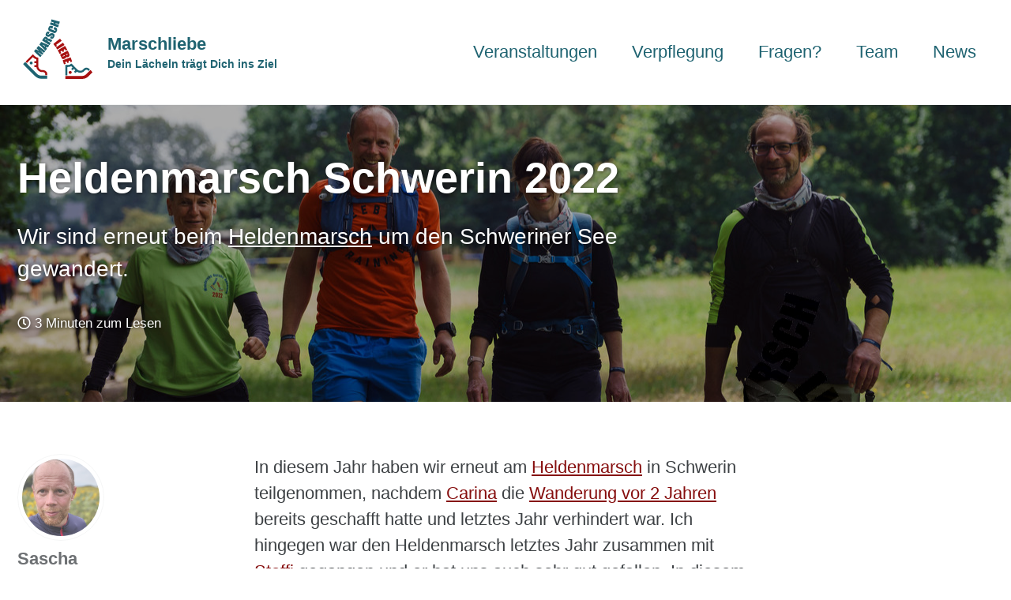

--- FILE ---
content_type: text/html
request_url: https://www.marschliebe.de/wanderung/2022/07/18/heldenmarsch-schwerin-2022.html
body_size: 7927
content:
<!doctype html>
<!--
  Minimal Mistakes Jekyll Theme 4.21.0 by Michael Rose
  Copyright 2013-2020 Michael Rose - mademistakes.com | @mmistakes
  Free for personal and commercial use under the MIT license
  https://github.com/mmistakes/minimal-mistakes/blob/master/LICENSE
-->
<html lang="de" class="no-js">
  <head>
    <meta charset="utf-8">

<!-- begin _includes/seo.html --><title>Heldenmarsch Schwerin 2022 - Marschliebe</title>
<meta name="description" content="Wir sind erneut beim Heldenmarsch um den Schweriner See gewandert.">


  <meta name="author" content="Sascha">
  
  <meta property="article:author" content="Sascha">
  


<meta property="og:type" content="article">
<meta property="og:locale" content="de_DE">
<meta property="og:site_name" content="Marschliebe">
<meta property="og:title" content="Heldenmarsch Schwerin 2022">
<meta property="og:url" content="https://www.marschliebe.de/wanderung/2022/07/18/heldenmarsch-schwerin-2022.html">


  <meta property="og:description" content="Wir sind erneut beim Heldenmarsch um den Schweriner See gewandert.">



  <meta property="og:image" content="https://www.marschliebe.de/assets/images/2022-07-18-heldenmarsch-schwerin-2022/DSC01880.jpg">



  <meta name="twitter:site" content="@marschliebe">
  <meta name="twitter:title" content="Heldenmarsch Schwerin 2022">
  <meta name="twitter:description" content="Wir sind erneut beim Heldenmarsch um den Schweriner See gewandert.">
  <meta name="twitter:url" content="https://www.marschliebe.de/wanderung/2022/07/18/heldenmarsch-schwerin-2022.html">

  
    <meta name="twitter:card" content="summary_large_image">
    <meta name="twitter:image" content="https://www.marschliebe.de/assets/images/2022-07-18-heldenmarsch-schwerin-2022/DSC01880.jpg">
  

  



  <meta property="article:published_time" content="2022-07-18T10:13:42+02:00">





  

  


<link rel="canonical" href="https://www.marschliebe.de/wanderung/2022/07/18/heldenmarsch-schwerin-2022.html">




<script type="application/ld+json">
  {
    "@context": "https://schema.org",
    
      "@type": "Organization",
      "url": "https://www.marschliebe.de/"
    
  }
</script>






<!-- end _includes/seo.html -->


<link href="/feed.xml" type="application/atom+xml" rel="alternate" title="Marschliebe Feed">

<!-- https://t.co/dKP3o1e -->
<meta name="viewport" content="width=device-width, initial-scale=1.0">

<script>
  document.documentElement.className = document.documentElement.className.replace(/\bno-js\b/g, '') + ' js ';
</script>

<!-- For all browsers -->
<link rel="stylesheet" href="/assets/css/main.css">
<link rel="stylesheet" href="https://cdn.jsdelivr.net/npm/@fortawesome/fontawesome-free@5/css/all.min.css">

<!--[if IE]>
  <style>
    /* old IE unsupported flexbox fixes */
    .greedy-nav .site-title {
      padding-right: 3em;
    }
    .greedy-nav button {
      position: absolute;
      top: 0;
      right: 0;
      height: 100%;
    }
  </style>
<![endif]-->



    <!-- start custom head snippets -->

<link rel="apple-touch-icon" sizes="180x180" href="/apple-touch-icon.png">
<link rel="icon" type="image/svg+xml" sizes="any" href="/assets/images/shoe.svg">
<link rel="icon" type="image/png" sizes="32x32" href="/favicon-32x32.png">
<link rel="icon" type="image/png" sizes="16x16" href="/favicon-16x16.png">
<link rel="manifest" href="/site.webmanifest">
<link rel="mask-icon" href="/safari-pinned-tab.svg" color="#5bbad5">
<meta name="msapplication-TileColor" content="#da532c">
<meta name="theme-color" content="#ffffff">

<!-- end custom head snippets -->

  </head>

  <body class="layout--single">
    <nav class="skip-links">
  <h2 class="screen-reader-text">Skip links</h2>
  <ul>
    <li><a href="#site-nav" class="screen-reader-shortcut">Skip to primary navigation</a></li>
    <li><a href="#main" class="screen-reader-shortcut">Skip to content</a></li>
    <li><a href="#footer" class="screen-reader-shortcut">Skip to footer</a></li>
  </ul>
</nav>

    <!--[if lt IE 9]>
<div class="notice--danger align-center" style="margin: 0;">You are using an <strong>outdated</strong> browser. Please <a href="https://browsehappy.com/">upgrade your browser</a> to improve your experience.</div>
<![endif]-->

    

<div class="masthead">
  <div class="masthead__inner-wrap">
    <div class="masthead__menu">
      <nav id="site-nav" class="greedy-nav">
        
          <a class="site-logo" href="/"><img src="/assets/images/logo.svg" alt=""></a>
        
        <a class="site-title" href="/">
          Marschliebe
          <span class="site-subtitle">Dein Lächeln trägt Dich ins Ziel</span>
        </a>
        <ul class="visible-links"><li class="masthead__menu-item">
              <a href="/veranstaltungen">Veranstaltungen</a>
            </li><li class="masthead__menu-item">
              <a href="/verpflegung">Verpflegung</a>
            </li><li class="masthead__menu-item">
              <a href="/faq">Fragen?</a>
            </li><li class="masthead__menu-item">
              <a href="/team">Team</a>
            </li><li class="masthead__menu-item">
              <a href="/news">News</a>
            </li></ul>
        
        <button class="greedy-nav__toggle hidden" type="button">
          <span class="visually-hidden">Menü ein-/ausschalten</span>
          <div class="navicon"></div>
        </button>
        <ul class="hidden-links hidden"></ul>
      </nav>
    </div>
  </div>
</div>


    <div class="initial-content">
      
  







<div class="page__hero--overlay"
  style="background-color: #333; background-image: linear-gradient(rgba(0, 0, 0, 0.3), rgba(0, 0, 0, 0.3)), url('/assets/images/2022-07-18-heldenmarsch-schwerin-2022/DSC01880.jpg');"
>
  
    <div class="wrapper">
      <h1 id="page-title" class="page__title" itemprop="headline">
        
          Heldenmarsch Schwerin 2022

        
      </h1>
      
        <p class="page__lead">Wir sind erneut beim <a href="https://www.heldenmarsch.de">Heldenmarsch</a> um den Schweriner See gewandert.
</p>
      
      

  <p class="page__meta">
    

    

    
      
      

      <span class="page__meta-readtime">
        <i class="far fa-clock" aria-hidden="true"></i>
        
          3 Minuten zum Lesen
        
      </span>
    
  </p>


      
      
    </div>
  
  
</div>





<div id="main" role="main">
  
  <div class="sidebar sticky">
  


<div itemscope itemtype="https://schema.org/Person">

  
    <div class="author__avatar">
      
        <a href="/team/sascha">
          <img src="/assets/images/authors/sascha_sunflower.jpg" alt="Sascha" itemprop="image">
        </a>
      
    </div>
  

  <div class="author__content">
    
      <a href="/team/sascha"><h3 class="author__name" itemprop="name">Sascha</h3></a>
    
    
      <div class="author__bio" itemprop="description">
        <p>Noch ein <em>begeisterter</em> 🏃‍♂️Läufer, Wanderer🥾 und Radfahrer🚴‍♂️ — Definitiv <em>lieber draußen als drinnen</em>.🌻🌲🌤</p>

      </div>
    
  </div>

  <div class="author__urls-wrapper">
    <button class="btn btn--inverse">Kontakt</button>
    <ul class="author__urls social-icons">
      
        <li itemprop="homeLocation" itemscope itemtype="https://schema.org/Place">
          <i class="fas fa-fw fa-map-marker-alt" aria-hidden="true"></i> <span itemprop="name">Neumünster</span>
        </li>
      

      

      

      
        <li>
          <a href="mailto:sascha@marschliebe.de">
            <meta itemprop="email" content="sascha@marschliebe.de" />
            <i class="fas fa-fw fa-envelope-square" aria-hidden="true"></i><span class="label">E-Mail</span>
          </a>
        </li>
      

      

      

      

      

      

      

      

      

      

      

      

      

      

      

      

      

      

      

      

      

      

      

        <li>
    <a href="http://www.komoot.de/user/marschliebe" itemprop="sameAs" rel="nofollow noopener noreferrer">
      <i class="fas fa-fw icon komoot" aria-hidden="true"></i><span class="label">komoot</span>
    </a>
  </li>

    </ul>
  </div>
</div>

  
  </div>



  <article class="page" itemscope itemtype="https://schema.org/CreativeWork">
    <meta itemprop="headline" content="Heldenmarsch Schwerin 2022">
    <meta itemprop="description" content="Wir sind erneut beim Heldenmarsch um den Schweriner See gewandert.">
    <meta itemprop="datePublished" content="2022-07-18T10:13:42+02:00">
    

    <div class="page__inner-wrap">
      

      <section class="page__content" itemprop="text">
        
        <p>In diesem Jahr haben wir erneut am <a href="https://www.heldenmarsch.de">Heldenmarsch</a> in Schwerin teilgenommen, nachdem <a href="/team/carina">Carina</a> die <a href="/wanderung/2020/07/11/heldenmarsch-schwerin.html">Wanderung vor 2 Jahren</a> bereits geschafft hatte und letztes Jahr verhindert war. Ich hingegen war den Heldenmarsch letztes Jahr zusammen mit <a href="/team/steffi">Steffi</a> gegangen und er hat uns auch sehr gut gefallen. In diesem Jahr konnten Carina und ich dann zum zweiten Mal an dieser tollen Veranstaltung teilnehmen.</p>

<p>Wie im letzten Jahr sind wir bereits am Tag vor der Veranstaltung angereist und die Nacht auf Samstag war aufgrund des frühen Aufstehens und der Aufregung am Abend davor wieder sehr kurz. Da wir wieder in der ersten Startgruppe um 6 Uhr losgingen, mussten wir entsprechend früh  los um rechtzeitig am Start bei der Kanurenngemeinschaft Schwerin e.V. zu sein.<br />
Wir waren rechtzeitig da und konnten vor Ort noch die Organisatoren Annie und Chris begrüßen, einen Kaffee trinken, eine Kleinigkeit essen und dann zählten wir bereits den Countdown zum Start herunter und es ging los.</p>

<figure class="third ">
  
    
      <a href="/assets/images/2022-07-18-heldenmarsch-schwerin-2022/PXL_20220716_041947573.jpg" title="Am Morgen durch den Schweriner Zoo">
          <img src="/assets/images/2022-07-18-heldenmarsch-schwerin-2022/PXL_20220716_041947573.jpg" alt="" />
      </a>
    
  
    
      <a href="/assets/images/2022-07-18-heldenmarsch-schwerin-2022/PXL_20220716_043929435.jpg" title="Am Zippendorfer Strand">
          <img src="/assets/images/2022-07-18-heldenmarsch-schwerin-2022/PXL_20220716_043929435.jpg" alt="" />
      </a>
    
  
    
      <a href="/assets/images/2022-07-18-heldenmarsch-schwerin-2022/PXL_20220716_054255318.jpg" title="Blick auf die Bootshäuser von Mueß">
          <img src="/assets/images/2022-07-18-heldenmarsch-schwerin-2022/PXL_20220716_054255318.jpg" alt="" />
      </a>
    
  
  
    <figcaption>Am südlichen Ende des Schweriner Sees
</figcaption>
  
</figure>

<p>Die erste Überraschung erfolgte unmittelbar nachdem wir die Startlinie überschritten hatten: Dieses Jahr wurde der Schweriner See entgegen des Uhrzeigersinns umrundet. Keiner aus unserer Gruppe hatte diese Änderung im Vorfeld mitbekommen und so wanderten wir gut gelaunt bei Sonnenaufgangsstimmung durch den Schweriner Zoo.</p>

<p>Mittlerweile hatte sogar der Nieselregen nachgelassen und der Tag entwickelte sich prächtig bei allerbestem Wanderwetter. In der Zwischenzeit hatten wir bereits die Südspitze des Schweriner Sees umrundet und es ging mit großen Schritten und mittlerweile auch großem Appetit am Görslower Ufer entlang zum ersten Versorgungspunkt kurz vor Leezen.</p>

<figure class="third ">
  
    
      <a href="/assets/images/2022-07-18-heldenmarsch-schwerin-2022/PXL_20220716_082737236.jpg" title="Die ersten 20 Kilometer sind kurz vor Leezen bereits geschafft">
          <img src="/assets/images/2022-07-18-heldenmarsch-schwerin-2022/PXL_20220716_082737236.jpg" alt="" />
      </a>
    
  
    
      <a href="/assets/images/2022-07-18-heldenmarsch-schwerin-2022/PXL_20220716_095554347.jpg" title="In der Nähe von Flessenow">
          <img src="/assets/images/2022-07-18-heldenmarsch-schwerin-2022/PXL_20220716_095554347.jpg" alt="" />
      </a>
    
  
    
      <a href="/assets/images/2022-07-18-heldenmarsch-schwerin-2022/PXL_20220716_110005785.jpg" title="Frisch gestärkt gehen wir die verbleibenden 32 Kilometer an">
          <img src="/assets/images/2022-07-18-heldenmarsch-schwerin-2022/PXL_20220716_110005785.jpg" alt="" />
      </a>
    
  
  
    <figcaption>Das Wetter wurde in der ersten Tageshälfte immer besser
</figcaption>
  
</figure>

<figure class="">
  <img src="/assets/images/2022-07-18-heldenmarsch-schwerin-2022/DSC01880.jpg" alt="Die Wandergruppe kurz vor dem 2. Versorgungspunkt in Flessenow" /><figcaption>
      Kurz vor dem Mittagessen in Flessenow

    </figcaption></figure>

<p>Dem privaten Unterstützerteam in Leezen hatten wir durchgegeben, dass wir aufgrund der geänderten Marschrichtung sehr viel früher als geplant vorbeikommen würden und wurden dort herzlich in Empfang genommen. Frisch gestärkt ging es weiter an der Straßen entlang bis Rampe und von da an wieder direkt am See weiter in Richtung Norden durch Retgendorf und Flessenow. Dort konnten wir am zweiten Versorgungsposten unser “Mittagessen” einnehmen und begannen anschließend die Nordspitze des Sees durch Döpe und Hohen Viecheln nach Bad Kleinen zu umrunden.</p>

<figure class="third ">
  
    
      <a href="/assets/images/2022-07-18-heldenmarsch-schwerin-2022/PXL_20220716_124602760.jpg" title="Ein paar Leute nutzen den Tag zum Baden bei Bad Kleine">
          <img src="/assets/images/2022-07-18-heldenmarsch-schwerin-2022/PXL_20220716_124602760.jpg" alt="" />
      </a>
    
  
    
      <a href="/assets/images/2022-07-18-heldenmarsch-schwerin-2022/PXL_20220716_125616600.jpg" title="Knapp ⅔ des Weges sind geschafft">
          <img src="/assets/images/2022-07-18-heldenmarsch-schwerin-2022/PXL_20220716_125616600.jpg" alt="" />
      </a>
    
  
    
      <a href="/assets/images/2022-07-18-heldenmarsch-schwerin-2022/PXL_20220716_142146605.jpg" title="Am schönen Ostufer des Sees kann man Verweilen">
          <img src="/assets/images/2022-07-18-heldenmarsch-schwerin-2022/PXL_20220716_142146605.jpg" alt="" />
      </a>
    
  
    
      <a href="/assets/images/2022-07-18-heldenmarsch-schwerin-2022/PXL_20220716_142507176.jpg" title="Man kann sich auch treiben lassen">
          <img src="/assets/images/2022-07-18-heldenmarsch-schwerin-2022/PXL_20220716_142507176.jpg" alt="" />
      </a>
    
  
    
      <a href="/assets/images/2022-07-18-heldenmarsch-schwerin-2022/PXL_20220716_154458976.MP.jpg" title="Wir marschieren einfach immer weiter">
          <img src="/assets/images/2022-07-18-heldenmarsch-schwerin-2022/PXL_20220716_154458976.MP.jpg" alt="" />
      </a>
    
  
    
      <a href="/assets/images/2022-07-18-heldenmarsch-schwerin-2022/PXL_20220716_154857069.MP.jpg" title="Gehen durch goldenen Felder">
          <img src="/assets/images/2022-07-18-heldenmarsch-schwerin-2022/PXL_20220716_154857069.MP.jpg" alt="" />
      </a>
    
  
  
    <figcaption>Die Stimmung steigt mit jedem Kilometer
</figcaption>
  
</figure>

<p>Hinter Bad Kleinen konnten wir uns am Wasserwanderplatz Gallentin erneut etwas stärken und ausruhen bevor der wohl schönste Abschnitt der Wanderung am dicht mit Wald bewachsenen Ostufer des Sees begann. Allerdings machten sich bei uns allen die Anstrengungen des Tages bemerkbar, so dass wir uns einig waren, die letzte Pause bei der Freiwilligen Feuerwehr in Wickendorf so kurz wie möglich zu halten.<br />
Das Ziel vor Augen ging es entlang des Ziegelsees in Richtung des Stadtgebietes von Schwerin, wo es einige wunderschöne Ecken zu entdecken gab, wofür ein paar Fotopausen einlegten.</p>

<figure class="third ">
  
    
      <a href="/assets/images/2022-07-18-heldenmarsch-schwerin-2022/PXL_20220716_174051841.jpg" title="Die Skyline von Schwerin vom Pfaffenteich">
          <img src="/assets/images/2022-07-18-heldenmarsch-schwerin-2022/PXL_20220716_174051841.jpg" alt="" />
      </a>
    
  
    
      <a href="/assets/images/2022-07-18-heldenmarsch-schwerin-2022/PXL_20220716_180038531.jpg" title="Das Schweriner Schloss">
          <img src="/assets/images/2022-07-18-heldenmarsch-schwerin-2022/PXL_20220716_180038531.jpg" alt="" />
      </a>
    
  
    
      <a href="/assets/images/2022-07-18-heldenmarsch-schwerin-2022/PXL_20220716_180440459.jpg" title="Im Schlossgarten von Schwerin">
          <img src="/assets/images/2022-07-18-heldenmarsch-schwerin-2022/PXL_20220716_180440459.jpg" alt="" />
      </a>
    
  
  
    <figcaption>Die letzte Etappe führt uns durch die Schweriner Innenstadt
</figcaption>
  
</figure>

<p>Um den Pfaffenteich herum und durch die Innenstadt in Richtung Schloss wollten wir aber dann doch überwiegend ankommen und konnten die tolle Kulisse gar nicht mehr richtig genießen. Das war etwas schade, aber wir haben uns zu diesem Zeitpunkt alle einfach zu sehr auf das Ankommen gefreut. An dieser Stelle setzten dann auch die ersten Wehklagen in unserer Gruppe ein. Jeder informierte die Anderen, was besonders wehtat. Geteiltes Leid ist doch halt einfach auch halbes Leid.😆</p>

<figure class="">
  <img src="/assets/images/2022-07-18-heldenmarsch-schwerin-2022/DSC03018.jpg" alt="Die Wandergruppe freut sich über die Tagesleistung beim Zieleinlauf" /><figcaption>
      Wir freuen uns beim Zieleinlauf

    </figcaption></figure>

<p>Im Ziel wurden wir, wie in den Jahren zuvor, sehr herzlich von Annie und Chris begrüßt und freuten uns bei einem Imbiss mit Kaltgetränk über unserer Leistung. Zwei Wanderer aus unserer Gruppe haben bereits zum dritten Mal teilgenommen und konnten ihre Superhelden-Medaillen in Empfang nehmen. Eine tolle Leistung, welche für Carina, Steffi und mich Ansporn ist, nächstes Jahr erneut teilzunehmen. Dann können wir uns hoffentlich auch über diese schöne Medaille freuen.🏅</p>

<figure class="third ">
  
    
      <a href="/assets/images/2022-07-18-heldenmarsch-schwerin-2022/DSC03019.jpg" title="Annie begrüßt Carina">
          <img src="/assets/images/2022-07-18-heldenmarsch-schwerin-2022/DSC03019.jpg" alt="" />
      </a>
    
  
    
      <a href="/assets/images/2022-07-18-heldenmarsch-schwerin-2022/DSC03020.jpg" title="Annie begrüßt Nico">
          <img src="/assets/images/2022-07-18-heldenmarsch-schwerin-2022/DSC03020.jpg" alt="" />
      </a>
    
  
    
      <a href="/assets/images/2022-07-18-heldenmarsch-schwerin-2022/DSC03021.jpg" title="Clivia freut sich wie Bolle">
          <img src="/assets/images/2022-07-18-heldenmarsch-schwerin-2022/DSC03021.jpg" alt="" />
      </a>
    
  
    
      <a href="/assets/images/2022-07-18-heldenmarsch-schwerin-2022/DSC03022.jpg" title="Nico freut sich wie Bolle">
          <img src="/assets/images/2022-07-18-heldenmarsch-schwerin-2022/DSC03022.jpg" alt="" />
      </a>
    
  
    
      <a href="/assets/images/2022-07-18-heldenmarsch-schwerin-2022/DSC03023.jpg" title="Carina freut sich wie Bolle">
          <img src="/assets/images/2022-07-18-heldenmarsch-schwerin-2022/DSC03023.jpg" alt="" />
      </a>
    
  
    
      <a href="/assets/images/2022-07-18-heldenmarsch-schwerin-2022/DSC03024.jpg" title="Ich freue mich wie Bolle">
          <img src="/assets/images/2022-07-18-heldenmarsch-schwerin-2022/DSC03024.jpg" alt="" />
      </a>
    
  
  
    <figcaption>Wir freuen uns im Ziel über die herzliche Begrüßung - jeder ist stolz wie Bolle
</figcaption>
  
</figure>

<p>Bis dahin freuen wir uns über unsere zweite Teilnahme und die schönen Erinnerungen an diese schöne Veranstaltung.🌤 Vielleicht ergibt sich ja nochmal die Gelegenheit, in nicht allzu ferner Zukunft eine gemeinsame Veranstaltung auf die Beine zu stellen.</p>

<figure class="">
  <img src="/assets/images/2022-07-18-heldenmarsch-schwerin-2022/PXL_20220716_185139166.MP.jpg" alt="Die Wandergruppe freut sich über die Tagesleistung beim Zieleinlauf" /><figcaption>
      Ein Gruppenfoto zum Abschluss nach all den Strapazen

    </figcaption></figure>


        
      </section>

      <footer class="page__meta">
        
        
  


  
  
  

  <p class="page__taxonomy">
    <strong><i class="fas fa-fw fa-tags" aria-hidden="true"></i> Tags: </strong>
    <span itemprop="keywords">
    
      
      
      <a href="/tags/heldenmarsch" class="page__taxonomy-item" rel="tag">Heldenmarsch</a><span class="sep">, </span>
    
      
      
      <a href="/tags/schwerin" class="page__taxonomy-item" rel="tag">Schwerin</a><span class="sep">, </span>
    
      
      
      <a href="/tags/sommer" class="page__taxonomy-item" rel="tag">Sommer</a><span class="sep">, </span>
    
      
      
      <a href="/tags/veranstaltung" class="page__taxonomy-item" rel="tag">Veranstaltung</a>
    
    </span>
  </p>




  


  
  
  

  <p class="page__taxonomy">
    <strong><i class="fas fa-fw fa-folder-open" aria-hidden="true"></i> Kategorien: </strong>
    <span itemprop="keywords">
    
      
      
      <a href="/categories/wanderung" class="page__taxonomy-item" rel="tag">Wanderung</a>
    
    </span>
  </p>


        
  <p class="page__date"><strong><i class="fas fa-fw fa-calendar-alt" aria-hidden="true"></i> Aktualisiert:</strong> <time datetime="2022-07-18T10:13:42+02:00">July 18, 2022</time></p>


      </footer>

      <section class="page__share">
  
    <h4 class="page__share-title">Teilen auf</h4>
  

  <a href="https://twitter.com/intent/tweet?via=marschliebe&text=Heldenmarsch+Schwerin+2022%20https%3A%2F%2Fwww.marschliebe.de%2Fwanderung%2F2022%2F07%2F18%2Fheldenmarsch-schwerin-2022.html" class="btn btn--twitter" onclick="window.open(this.href, 'window', 'left=20,top=20,width=500,height=500,toolbar=1,resizable=0'); return false;" title="Teilen auf Twitter"><i class="fab fa-fw fa-twitter" aria-hidden="true"></i><span> Twitter</span></a>

  <a href="https://www.facebook.com/sharer/sharer.php?u=https%3A%2F%2Fwww.marschliebe.de%2Fwanderung%2F2022%2F07%2F18%2Fheldenmarsch-schwerin-2022.html" class="btn btn--facebook" onclick="window.open(this.href, 'window', 'left=20,top=20,width=500,height=500,toolbar=1,resizable=0'); return false;" title="Teilen auf Facebook"><i class="fab fa-fw fa-facebook" aria-hidden="true"></i><span> Facebook</span></a>

</section>


      
  <nav class="pagination">
    
      <a href="/planung/2022/06/12/fotos-von-der-wanderung-durchs-auenland-2022.html" class="pagination--pager" title="Fotos von der Wanderung durchs Auenland 2022
">Vorherige</a>
    
    
      <a href="/2022/10/08/in-valsgaard-auf-den-spuren-der-wikinger.html" class="pagination--pager" title="In Valsgaard auf den Spuren der Wikinger
">Nächste</a>
    
  </nav>

    </div>

    
      <div class="page__comments">
  
  
      <h4 class="page__comments-title">Hinterlassen Sie einen Kommentar</h4>
      <section class="fb-comments" data-href="https://www.marschliebe.de/wanderung/2022/07/18/heldenmarsch-schwerin-2022.html" data-mobile="true" data-num-posts="5" data-width="100%" data-colorscheme="light"></section>
    
</div>

    
  </article>

  
  
</div>

    </div>

    

    <div id="footer" class="page__footer">
      <footer>
        <!-- start custom footer snippets -->
<div class="page__footer-links">
  <a href="/impressum">Impressum</a>
</div>
<!-- end custom footer snippets -->
        <div class="page__footer-follow">
  <ul class="social-icons">
    
      <li><strong>Kontakt:</strong></li>
    

    
      
        
          <li><a href="//instagram.com/marschliebe" rel="nofollow noopener noreferrer"><i class="fab fa-fw fa-instagram" aria-hidden="true"></i> Instagram</a></li>
        
      
        
          <li><a href="//facebook.com/Marschliebe" rel="nofollow noopener noreferrer"><i class="fab fa-fw fa-facebook-square" aria-hidden="true"></i> Facebook</a></li>
        
      
    

    <li><a href="/feed.xml"><i class="fas fa-fw fa-rss-square" aria-hidden="true"></i> Feed</a></li>
  </ul>
</div>

<div class="page__footer-copyright">&copy; 2026 Marschliebe. Gemacht mit ❤️, <a href="https://jekyllrb.com" rel="nofollow">Jekyll</a> &amp; <a href="https://mademistakes.com/work/minimal-mistakes-jekyll-theme/" rel="nofollow">Minimal Mistakes</a>.</div>

      </footer>
    </div>

    
  <script src="/assets/js/main.min.js"></script>







    <div id="fb-root"></div>
<script>(function(d, s, id) {
  var js, fjs = d.getElementsByTagName(s)[0];
  if (d.getElementById(id)) return;
  js = d.createElement(s); js.id = id;
  js.src = "//connect.facebook.net/de_DE/sdk.js#xfbml=1&version=v2.5&appId=1380150438998377";
  fjs.parentNode.insertBefore(js, fjs);
}(document, 'script', 'facebook-jssdk'));</script>
  



  
    <script src="/assets/js/custom.js"></script>
  



  </body>
</html>


--- FILE ---
content_type: text/css
request_url: https://www.marschliebe.de/assets/css/main.css
body_size: 93634
content:
/* ========================================================================== Default skin ========================================================================== */
/*! Minimal Mistakes Jekyll Theme 4.21.0 by Michael Rose Copyright 2013-2020 Michael Rose - mademistakes.com | @mmistakes Licensed under MIT (https://github.com/mmistakes/minimal-mistakes/blob/master/LICENSE) */
/* Variables */
/* ========================================================================== Variables ========================================================================== */
/* Typography ========================================================================== */
/* paragraph indention */
/* system typefaces */
/* sans serif typefaces */
/* serif typefaces */
/* type scale */
/* headline scale */
/* Colors ========================================================================== */
/* YIQ color contrast */
/* brands */
/* links */
/* syntax highlighting (base16) */
/* Breakpoints ========================================================================== */
/* Grid ========================================================================== */
/* Other ========================================================================== */
/* Mixins and functions */
/* Magnific Popup CSS */
.mfp-counter { font-family: Georgia, Times, serif; }

.mfp-bg { top: 0; left: 0; width: 100%; height: 100%; z-index: 1042; overflow: hidden; position: fixed; background: #000; opacity: 0.8; filter: alpha(opacity=80); }

.mfp-wrap { top: 0; left: 0; width: 100%; height: 100%; z-index: 1043; position: fixed; outline: none !important; -webkit-backface-visibility: hidden; }

.mfp-container { text-align: center; position: absolute; width: 100%; height: 100%; left: 0; top: 0; padding: 0 8px; -webkit-box-sizing: border-box; -moz-box-sizing: border-box; box-sizing: border-box; }

.mfp-container:before { content: ''; display: inline-block; height: 100%; vertical-align: middle; }

.mfp-align-top .mfp-container:before { display: none; }

.mfp-content { position: relative; display: inline-block; vertical-align: middle; margin: 0 auto; text-align: left; z-index: 1045; }

.mfp-inline-holder .mfp-content, .mfp-ajax-holder .mfp-content { width: 100%; cursor: auto; }

.mfp-ajax-cur { cursor: progress; }

.mfp-zoom-out-cur, .mfp-zoom-out-cur .mfp-image-holder .mfp-close { cursor: -moz-zoom-out; cursor: -webkit-zoom-out; cursor: zoom-out; }

.mfp-zoom { cursor: pointer; cursor: -webkit-zoom-in; cursor: -moz-zoom-in; cursor: zoom-in; }

.mfp-auto-cursor .mfp-content { cursor: auto; }

.mfp-close, .mfp-arrow, .mfp-preloader, .mfp-counter { -webkit-user-select: none; -moz-user-select: none; user-select: none; }

.mfp-loading.mfp-figure { display: none; }

.mfp-hide { display: none !important; }

.mfp-preloader { color: #ccc; position: absolute; top: 50%; width: auto; text-align: center; margin-top: -0.8em; left: 8px; right: 8px; z-index: 1044; }

.mfp-preloader a { color: #ccc; }

.mfp-preloader a:hover { color: #fff; }

.mfp-s-ready .mfp-preloader { display: none; }

.mfp-s-error .mfp-content { display: none; }

button.mfp-close, button.mfp-arrow { overflow: visible; cursor: pointer; background: transparent; border: 0; -webkit-appearance: none; display: block; outline: none; padding: 0; z-index: 1046; -webkit-box-shadow: none; box-shadow: none; }

button::-moz-focus-inner { padding: 0; border: 0; }

.mfp-close { width: 44px; height: 44px; line-height: 44px; position: absolute; right: 0; top: 0; text-decoration: none; text-align: center; opacity: 1; filter: alpha(opacity=100); padding: 0 0 18px 10px; color: #fff; font-style: normal; font-size: 28px; font-family: Georgia, Times, serif; }

.mfp-close:hover, .mfp-close:focus { opacity: 1; filter: alpha(opacity=100); }

.mfp-close:active { top: 1px; }

.mfp-close-btn-in .mfp-close { color: #fff; }

.mfp-image-holder .mfp-close, .mfp-iframe-holder .mfp-close { color: #fff; right: -6px; text-align: right; padding-right: 6px; width: 100%; }

.mfp-counter { position: absolute; top: 0; right: 0; color: #ccc; font-size: 12px; line-height: 18px; }

.mfp-arrow { position: absolute; opacity: 1; filter: alpha(opacity=100); margin: 0; top: 50%; margin-top: -55px; padding: 0; width: 90px; height: 110px; -webkit-tap-highlight-color: rgba(0, 0, 0, 0); }

.mfp-arrow:active { margin-top: -54px; }

.mfp-arrow:hover, .mfp-arrow:focus { opacity: 1; filter: alpha(opacity=100); }

.mfp-arrow:before, .mfp-arrow:after, .mfp-arrow .mfp-b, .mfp-arrow .mfp-a { content: ''; display: block; width: 0; height: 0; position: absolute; left: 0; top: 0; margin-top: 35px; margin-left: 35px; border: medium inset transparent; }

.mfp-arrow:after, .mfp-arrow .mfp-a { border-top-width: 13px; border-bottom-width: 13px; top: 8px; }

.mfp-arrow:before, .mfp-arrow .mfp-b { border-top-width: 21px; border-bottom-width: 21px; opacity: 0.7; }

.mfp-arrow-left { left: 0; }

.mfp-arrow-left:after, .mfp-arrow-left .mfp-a { border-right: 17px solid #fff; margin-left: 31px; }

.mfp-arrow-left:before, .mfp-arrow-left .mfp-b { margin-left: 25px; border-right: 27px solid #fff; }

.mfp-arrow-right { right: 0; }

.mfp-arrow-right:after, .mfp-arrow-right .mfp-a { border-left: 17px solid #fff; margin-left: 39px; }

.mfp-arrow-right:before, .mfp-arrow-right .mfp-b { border-left: 27px solid #fff; }

.mfp-iframe-holder { padding-top: 40px; padding-bottom: 40px; }

.mfp-iframe-holder .mfp-content { line-height: 0; width: 100%; max-width: 900px; }

.mfp-iframe-holder .mfp-close { top: -40px; }

.mfp-iframe-scaler { width: 100%; height: 0; overflow: hidden; padding-top: 56.25%; }

.mfp-iframe-scaler iframe { position: absolute; display: block; top: 0; left: 0; width: 100%; height: 100%; box-shadow: 0 0 8px rgba(0, 0, 0, 0.6); background: #000; }

/* Main image in popup */
img.mfp-img { width: auto; max-width: 100%; height: auto; display: block; line-height: 0; -webkit-box-sizing: border-box; -moz-box-sizing: border-box; box-sizing: border-box; padding: 40px 0 40px; margin: 0 auto; }

/* The shadow behind the image */
.mfp-figure { line-height: 0; }

.mfp-figure:after { content: ''; position: absolute; left: 0; top: 40px; bottom: 40px; display: block; right: 0; width: auto; height: auto; z-index: -1; box-shadow: 0 0 8px rgba(0, 0, 0, 0.6); background: #444; }

.mfp-figure small { color: #bdbdbd; display: block; font-size: 12px; line-height: 14px; }

.mfp-figure figure { margin: 0; }

.mfp-figure figcaption { margin-top: 0; margin-bottom: 0; }

.mfp-bottom-bar { margin-top: -36px; position: absolute; top: 100%; left: 0; width: 100%; cursor: auto; }

.mfp-title { text-align: left; line-height: 18px; color: #f3f3f3; word-wrap: break-word; padding-right: 36px; }

.mfp-image-holder .mfp-content { max-width: 100%; }

.mfp-gallery .mfp-image-holder .mfp-figure { cursor: pointer; }

@media screen and (max-width: 800px) and (orientation: landscape), screen and (max-height: 300px) { /** Remove all paddings around the image on small screen */ .mfp-img-mobile .mfp-image-holder { padding-left: 0; padding-right: 0; } .mfp-img-mobile img.mfp-img { padding: 0; } .mfp-img-mobile .mfp-figure:after { top: 0; bottom: 0; } .mfp-img-mobile .mfp-figure small { display: inline; margin-left: 5px; } .mfp-img-mobile .mfp-bottom-bar { background: rgba(0, 0, 0, 0.6); bottom: 0; margin: 0; top: auto; padding: 3px 5px; position: fixed; -webkit-box-sizing: border-box; -moz-box-sizing: border-box; box-sizing: border-box; } .mfp-img-mobile .mfp-bottom-bar:empty { padding: 0; } .mfp-img-mobile .mfp-counter { right: 5px; top: 3px; } .mfp-img-mobile .mfp-close { top: 0; right: 0; width: 35px; height: 35px; line-height: 35px; background: rgba(0, 0, 0, 0.6); position: fixed; text-align: center; padding: 0; } }

@media all and (max-width: 900px) { .mfp-arrow { -webkit-transform: scale(0.75); transform: scale(0.75); } .mfp-arrow-left { -webkit-transform-origin: 0; transform-origin: 0; } .mfp-arrow-right { -webkit-transform-origin: 100%; transform-origin: 100%; } .mfp-container { padding-left: 6px; padding-right: 6px; } }

.mfp-ie7 .mfp-img { padding: 0; }

.mfp-ie7 .mfp-bottom-bar { width: 600px; left: 50%; margin-left: -300px; margin-top: 5px; padding-bottom: 5px; }

.mfp-ie7 .mfp-container { padding: 0; }

.mfp-ie7 .mfp-content { padding-top: 44px; }

.mfp-ie7 .mfp-close { top: 0; right: 0; padding-top: 0; }

/* ========================================================================== MIXINS ========================================================================== */
button:focus, a:focus { /* Default*/ outline: thin dotted #1F6371; /* Webkit*/ outline: 5px auto #1F6371; outline-offset: -2px; }

/* em function ========================================================================== */
/* Bourbon clearfix ========================================================================== */
/* Provides an easy way to include a clearfix for containing floats. link http://cssmojo.com/latest_new_clearfix_so_far/ example scss - Usage .element { @include clearfix; } example css - CSS Output .element::after { clear: both; content: ""; display: table; } */
/* Compass YIQ Color Contrast https://github.com/easy-designs/yiq-color-contrast ========================================================================== */
/* Core CSS */
/* ========================================================================== STYLE RESETS ========================================================================== */
* { box-sizing: border-box; }

html { /* apply a natural box layout model to all elements */ box-sizing: border-box; background-color: #fff; font-size: 16px; -webkit-text-size-adjust: 100%; -ms-text-size-adjust: 100%; }

@media (min-width: 48em) { html { font-size: 18px; } }

@media (min-width: 64em) { html { font-size: 20px; } }

@media (min-width: 80em) { html { font-size: 22px; } }

/* Remove margin */
body { margin: 0; }

/* Selected elements */
::-moz-selection { color: #fff; background: #000; }

::selection { color: #fff; background: #000; }

/* Display HTML5 elements in IE6-9 and FF3 */
article, aside, details, figcaption, figure, footer, header, hgroup, main, nav, section { display: block; }

/* Display block in IE6-9 and FF3 */
audio, canvas, video { display: inline-block; *display: inline; *zoom: 1; }

/* Prevents modern browsers from displaying 'audio' without controls */
audio:not([controls]) { display: none; }

a { color: #860e0e; }

/* Apply focus state */
/* Remove outline from links */
a:hover, a:active { outline: 0; }

/* Prevent sub and sup affecting line-height in all browsers */
sub, sup { position: relative; font-size: 75%; line-height: 0; vertical-align: baseline; }

sup { top: -0.5em; }

sub { bottom: -0.25em; }

/* img border in anchor's and image quality */
img { /* Responsive images (ensure images don't scale beyond their parents) */ max-width: 100%; /* part 1: Set a maximum relative to the parent*/ width: auto\9; /* IE7-8 need help adjusting responsive images*/ height: auto; /* part 2: Scale the height according to the width, otherwise you get stretching*/ vertical-align: middle; border: 0; -ms-interpolation-mode: bicubic; }

/* Prevent max-width from affecting Google Maps */
#map_canvas img, .google-maps img { max-width: none; }

/* Consistent form font size in all browsers, margin changes, misc */
button, input, select, textarea { margin: 0; font-size: 100%; vertical-align: middle; }

button, input { *overflow: visible; /* inner spacing ie IE6/7*/ line-height: normal; /* FF3/4 have !important on line-height in UA stylesheet*/ }

button::-moz-focus-inner, input::-moz-focus-inner { /* inner padding and border oddities in FF3/4*/ padding: 0; border: 0; }

button, html input[type="button"], input[type="reset"], input[type="submit"] { -webkit-appearance: button; /* corrects inability to style clickable `input` types in iOS*/ cursor: pointer; /* improves usability and consistency of cursor style between image-type `input` and others*/ }

label, select, button, input[type="button"], input[type="reset"], input[type="submit"], input[type="radio"], input[type="checkbox"] { cursor: pointer; /* improves usability and consistency of cursor style between image-type `input` and others*/ }

input[type="search"] { /* Appearance in Safari/Chrome*/ box-sizing: border-box; -webkit-appearance: textfield; }

input[type="search"]::-webkit-search-decoration, input[type="search"]::-webkit-search-cancel-button { -webkit-appearance: none; /* inner-padding issues in Chrome OSX, Safari 5*/ }

textarea { overflow: auto; /* remove vertical scrollbar in IE6-9*/ vertical-align: top; /* readability and alignment cross-browser*/ }

/* ========================================================================== BASE ELEMENTS ========================================================================== */
html { /* sticky footer fix */ position: relative; min-height: 100%; }

body { margin: 0; padding: 0; color: #3d4144; font-family: -apple-system, BlinkMacSystemFont, "Roboto", "Segoe UI", "Helvetica Neue", "Lucida Grande", Arial, sans-serif; line-height: 1.5; }

body.overflow--hidden { /* when primary navigation is visible, the content in the background won't scroll */ overflow: hidden; }

h1, h2, h3, h4, h5, h6 { margin: 2em 0 0.5em; line-height: 1.2; font-family: -apple-system, BlinkMacSystemFont, "Roboto", "Segoe UI", "Helvetica Neue", "Lucida Grande", Arial, sans-serif; font-weight: bold; }

h1 { margin-top: 0; font-size: 1.563em; }

h2 { font-size: 1.25em; }

h3 { font-size: 1.125em; }

h4 { font-size: 1.0625em; }

h5 { font-size: 1.03125em; }

h6 { font-size: 1em; }

small, .small { font-size: 0.75em; }

p { margin-bottom: 1.3em; }

u, ins { text-decoration: none; border-bottom: 1px solid #3d4144; }

u a, ins a { color: inherit; }

del a { color: inherit; }

/* reduce orphans and widows when printing */
p, pre, blockquote, ul, ol, dl, figure, table, fieldset { orphans: 3; widows: 3; }

/* abbreviations */
abbr[title], abbr[data-original-title] { text-decoration: none; cursor: help; border-bottom: 1px dotted #3d4144; }

/* blockquotes */
blockquote { margin: 2em 1em 2em 0; padding-left: 1em; padding-right: 1em; font-style: italic; border-left: 0.25em solid #1F6371; }

blockquote cite { font-style: italic; }

blockquote cite:before { content: "\2014"; padding-right: 5px; }

/* links */
a:visited { color: #983232; }

a:hover { color: #650b0b; outline: 0; }

/* buttons */
/* code */
tt, code, kbd, samp, pre { font-family: Monaco, Consolas, "Lucida Console", monospace; }

pre { overflow-x: auto; /* add scrollbars to wide code blocks*/ }

p > code, a > code, li > code, figcaption > code, td > code { padding-top: 0.1rem; padding-bottom: 0.1rem; font-size: 0.8em; background: #fafafa; border-radius: 4px; }

p > code:before, p > code:after, a > code:before, a > code:after, li > code:before, li > code:after, figcaption > code:before, figcaption > code:after, td > code:before, td > code:after { letter-spacing: -0.2em; content: "\00a0"; /* non-breaking space*/ }

/* horizontal rule */
hr { display: block; margin: 1em 0; border: 0; border-top: 1px solid #f2f3f3; }

/* lists */
ul li, ol li { margin-bottom: 0.5em; }

li ul, li ol { margin-top: 0.5em; }

/* Media and embeds ========================================================================== */
/* Figures and images */
figure { display: -webkit-box; display: flex; -webkit-box-pack: justify; justify-content: space-between; -webkit-box-align: start; align-items: flex-start; flex-wrap: wrap; margin: 2em 0; }

figure img, figure iframe, figure .fluid-width-video-wrapper { margin-bottom: 1em; }

figure img { width: 100%; border-radius: 4px; -webkit-transition: all 0.2s ease-in-out; transition: all 0.2s ease-in-out; }

figure > a { display: block; }

@media (min-width: 37.5em) { figure.half > a, figure.half > img { width: calc(50% - 0.5em); } }

figure.half figcaption { width: 100%; }

@media (min-width: 37.5em) { figure.third > a, figure.third > img { width: calc(33.3333% - 0.5em); } }

figure.third figcaption { width: 100%; }

/* Figure captions */
figcaption { margin-bottom: 0.5em; color: #646769; font-family: Georgia, Times, serif; font-size: 0.75em; }

figcaption a { -webkit-transition: all 0.2s ease-in-out; transition: all 0.2s ease-in-out; }

figcaption a:hover { color: #650b0b; }

/* Fix IE9 SVG bug */
svg:not(:root) { overflow: hidden; }

/* Navigation lists ========================================================================== */
/** Removes margins, padding, and bullet points from navigation lists Example usage: <nav> <ul> <li><a href="#link-1">Link 1</a></li> <li><a href="#link-2">Link 2</a></li> <li><a href="#link-3">Link 3</a></li> </ul> </nav> */
nav { /* override white-space for nested lists */ }

nav ul { margin: 0; padding: 0; }

nav li { list-style: none; }

nav a { text-decoration: none; }

nav ul li, nav ol li { margin-bottom: 0; }

nav li ul, nav li ol { margin-top: 0; }

/* Global animation transition ========================================================================== */
b, i, strong, em, blockquote, p, q, span, figure, img, h1, h2, header, input, a, tr, td, form button, input[type="submit"], .btn, #goog-wm-sb, .highlight, .archive__item-teaser { -webkit-transition: all 0.2s ease-in-out; transition: all 0.2s ease-in-out; }

/* ========================================================================== Forms ========================================================================== */
form { margin: 0 0 5px 0; padding: 1em; background-color: #f2f3f3; }

form fieldset { margin-bottom: 5px; padding: 0; border-width: 0; }

form legend { display: block; width: 100%; margin-bottom: 10px; *margin-left: -7px; padding: 0; color: #3d4144; border: 0; white-space: normal; }

form p { margin-bottom: 2.5px; }

form ul { list-style-type: none; margin: 0 0 5px 0; padding: 0; }

form br { display: none; }

label, input, button, select, textarea { vertical-align: baseline; *vertical-align: middle; }

input, button, select, textarea { box-sizing: border-box; font-family: -apple-system, BlinkMacSystemFont, "Roboto", "Segoe UI", "Helvetica Neue", "Lucida Grande", Arial, sans-serif; }

label { display: block; margin-bottom: 0.25em; color: #3d4144; cursor: pointer; }

label small { font-size: 0.75em; }

label input, label textarea, label select { display: block; }

input, textarea, select { display: inline-block; width: 100%; padding: 0.25em; margin-bottom: 0.5em; color: #3d4144; background-color: #fff; border: #f2f3f3; border-radius: 4px; box-shadow: 0 1px 1px rgba(0, 0, 0, 0.125); }

.input-mini { width: 60px; }

.input-small { width: 90px; }

input[type="image"], input[type="checkbox"], input[type="radio"] { width: auto; height: auto; padding: 0; margin: 3px 0; *margin-top: 0; line-height: normal; cursor: pointer; border-radius: 0; border: 0 \9; box-shadow: none; }

input[type="checkbox"], input[type="radio"] { box-sizing: border-box; padding: 0; *width: 13px; *height: 13px; }

input[type="image"] { border: 0; }

input[type="file"] { width: auto; padding: initial; line-height: initial; border: initial; background-color: transparent; background-color: initial; box-shadow: none; }

input[type="button"], input[type="reset"], input[type="submit"] { width: auto; height: auto; cursor: pointer; *overflow: visible; }

select, input[type="file"] { *margin-top: 4px; }

select { width: auto; background-color: #fff; }

select[multiple], select[size] { height: auto; }

textarea { resize: vertical; height: auto; overflow: auto; vertical-align: top; }

input[type="hidden"] { display: none; }

.form { position: relative; }

.radio, .checkbox { padding-left: 18px; font-weight: normal; }

.radio input[type="radio"], .checkbox input[type="checkbox"] { float: left; margin-left: -18px; }

.radio.inline, .checkbox.inline { display: inline-block; padding-top: 5px; margin-bottom: 0; vertical-align: middle; }

.radio.inline + .radio.inline, .checkbox.inline + .checkbox.inline { margin-left: 10px; }

/* Disabled state ========================================================================== */
input[disabled], select[disabled], textarea[disabled], input[readonly], select[readonly], textarea[readonly] { opacity: 0.5; cursor: not-allowed; }

/* Focus & active state ========================================================================== */
input:focus, textarea:focus { border-color: #1F6371; outline: 0; outline: thin dotted \9; box-shadow: inset 0 1px 3px rgba(61, 65, 68, 0.06), 0 0 5px rgba(31, 99, 113, 0.7); }

input[type="file"]:focus, input[type="radio"]:focus, input[type="checkbox"]:focus, select:focus { box-shadow: none; }

/* Help text ========================================================================== */
.help-block, .help-inline { color: #646769; }

.help-block { display: block; margin-bottom: 1em; line-height: 1em; }

.help-inline { display: inline-block; vertical-align: middle; padding-left: 5px; }

/* .form-group ========================================================================== */
.form-group { margin-bottom: 5px; padding: 0; border-width: 0; }

/* .form-inline ========================================================================== */
.form-inline input, .form-inline textarea, .form-inline select { display: inline-block; margin-bottom: 0; }

.form-inline label { display: inline-block; }

.form-inline .radio, .form-inline .checkbox, .form-inline .radio { padding-left: 0; margin-bottom: 0; vertical-align: middle; }

.form-inline .radio input[type="radio"], .form-inline .checkbox input[type="checkbox"] { float: left; margin-left: 0; margin-right: 3px; }

/* .form-search ========================================================================== */
.form-search input, .form-search textarea, .form-search select { display: inline-block; margin-bottom: 0; }

.form-search .search-query { padding-left: 14px; padding-right: 14px; margin-bottom: 0; border-radius: 14px; }

.form-search label { display: inline-block; }

.form-search .radio, .form-search .checkbox, .form-inline .radio { padding-left: 0; margin-bottom: 0; vertical-align: middle; }

.form-search .radio input[type="radio"], .form-search .checkbox input[type="checkbox"] { float: left; margin-left: 0; margin-right: 3px; }

/* .form--loading ========================================================================== */
.form--loading:before { content: ""; }

.form--loading .form__spinner { display: block; }

.form:before { position: absolute; top: 0; left: 0; width: 100%; height: 100%; background-color: rgba(255, 255, 255, 0.7); z-index: 10; }

.form__spinner { display: none; position: absolute; top: 50%; left: 50%; z-index: 11; }

/* Google search form ========================================================================== */
#goog-fixurl ul { list-style: none; margin-left: 0; padding-left: 0; }

#goog-fixurl ul li { list-style-type: none; }

#goog-wm-qt { width: auto; margin-right: 10px; margin-bottom: 20px; padding: 8px 20px; display: inline-block; font-size: 0.75em; background-color: #fff; color: #000; border-width: 2px !important; border-style: solid !important; border-color: #f2f3f3; border-radius: 4px; }

/* ========================================================================== TABLES ========================================================================== */
table { display: block; margin-bottom: 1em; width: 100%; font-family: -apple-system, BlinkMacSystemFont, "Roboto", "Segoe UI", "Helvetica Neue", "Lucida Grande", Arial, sans-serif; font-size: 0.75em; border-collapse: collapse; overflow-x: auto; }

table + table { margin-top: 1em; }

thead { background-color: #f2f3f3; border-bottom: 2px solid #b6b6b6; }

th { padding: 0.5em; font-weight: bold; text-align: left; }

td { padding: 0.5em; border-bottom: 1px solid #b6b6b6; }

tr, td, th { vertical-align: middle; }

/* ========================================================================== ANIMATIONS ========================================================================== */
@-webkit-keyframes intro { 0% { opacity: 0; }
  100% { opacity: 1; } }

@keyframes intro { 0% { opacity: 0; }
  100% { opacity: 1; } }

/* Components */
/* ========================================================================== BUTTONS ========================================================================== */
/* Default button ========================================================================== */
.btn, #goog-wm-sb { /* default */ display: inline-block; margin-bottom: 0.25em; padding: 0.5em 1em; font-family: -apple-system, BlinkMacSystemFont, "Roboto", "Segoe UI", "Helvetica Neue", "Lucida Grande", Arial, sans-serif; font-size: 0.75em; font-weight: bold; text-align: center; text-decoration: none; border-width: 0; border-radius: 4px; cursor: pointer; /* button colors */ /* fills width of parent container */ /* disabled */ /* extra large button */ /* large button */ /* small button */ }

.btn .icon, #goog-wm-sb .icon { margin-right: 0.5em; }

.btn .icon + .hidden, #goog-wm-sb .icon + .hidden { margin-left: -0.5em; /* override for hidden text*/ }

.btn--primary { background-color: #1F6371; color: #fff; }

.btn--primary:visited { background-color: #1F6371; color: #fff; }

.btn--primary:hover { background-color: #194f5a; color: #fff; }

.btn--inverse { background-color: #fff; color: #3d4144; border: 1px solid #f2f3f3; }

.btn--inverse:visited { background-color: #fff; color: #3d4144; }

.btn--inverse:hover { background-color: #cccccc; color: #3d4144; }

.btn--light-outline { background-color: transparent; color: #fff; border: 1px solid #fff; }

.btn--light-outline:visited { background-color: transparent; color: #fff; }

.btn--light-outline:hover { background-color: rgba(0, 0, 0, 0.2); color: #fff; }

.btn--success { background-color: #3fa63f; color: #fff; }

.btn--success:visited { background-color: #3fa63f; color: #fff; }

.btn--success:hover { background-color: #328532; color: #fff; }

.btn--warning { background-color: #d67f05; color: #fff; }

.btn--warning:visited { background-color: #d67f05; color: #fff; }

.btn--warning:hover { background-color: #ab6604; color: #fff; }

.btn--danger { background-color: #ee5f5b; color: #fff; }

.btn--danger:visited { background-color: #ee5f5b; color: #fff; }

.btn--danger:hover { background-color: #be4c49; color: #fff; }

.btn--info { background-color: #A71111; color: #fff; }

.btn--info:visited { background-color: #A71111; color: #fff; }

.btn--info:hover { background-color: #860e0e; color: #fff; }

.btn--facebook { background-color: #3b5998; color: #fff; }

.btn--facebook:visited { background-color: #3b5998; color: #fff; }

.btn--facebook:hover { background-color: #2f477a; color: #fff; }

.btn--twitter { background-color: #55acee; color: #fff; }

.btn--twitter:visited { background-color: #55acee; color: #fff; }

.btn--twitter:hover { background-color: #448abe; color: #fff; }

.btn--linkedin { background-color: #007bb6; color: #fff; }

.btn--linkedin:visited { background-color: #007bb6; color: #fff; }

.btn--linkedin:hover { background-color: #006292; color: #fff; }

.btn--block { display: block; width: 100%; }

.btn--block + .btn--block { margin-top: 0.25em; }

.btn--disabled, a.btn[href="javascript:void(0)"], a#goog-wm-sb[href="javascript:void(0)"] { pointer-events: none; cursor: not-allowed; filter: alpha(opacity=65); box-shadow: none; opacity: 0.65; }

.btn--x-large { font-size: 1.25em; }

.btn--large { font-size: 1em; }

.btn--small { font-size: 0.6875em; }

/* ========================================================================== NOTICE TEXT BLOCKS ========================================================================== */
/** Default Kramdown usage (no indents!): <div class="notice" markdown="1"> #### Headline for the Notice Text for the notice </div> */
/* Default notice */
.notice { margin: 2em 0 !important; /* override*/ padding: 1em; color: #3d4144; font-family: -apple-system, BlinkMacSystemFont, "Roboto", "Segoe UI", "Helvetica Neue", "Lucida Grande", Arial, sans-serif; font-size: 0.75em !important; text-indent: initial; /* override*/ background-color: #f8f9f9; border-radius: 4px; box-shadow: 0 1px 1px rgba(189, 193, 196, 0.25); }

.notice h4 { margin-top: 0 !important; /* override*/ margin-bottom: 0.75em; line-height: inherit; }

.page__content .notice h4 { /* using at-root to override .page-content h4 font size*/ margin-bottom: 0; font-size: 1em; }

.notice p:last-child { margin-bottom: 0 !important; /* override*/ }

.notice h4 + p { /* remove space above paragraphs that appear directly after notice headline*/ margin-top: 0; padding-top: 0; }

.notice a { color: #bdc1c4; }

.notice a:hover { color: #717476; }

.notice code { background-color: #fcfcfc; }

.notice pre code { background-color: inherit; }

.notice ul:last-child { margin-bottom: 0; /* override*/ }

/* Primary notice */
.notice--primary { margin: 2em 0 !important; /* override*/ padding: 1em; color: #3d4144; font-family: -apple-system, BlinkMacSystemFont, "Roboto", "Segoe UI", "Helvetica Neue", "Lucida Grande", Arial, sans-serif; font-size: 0.75em !important; text-indent: initial; /* override*/ background-color: #e9eff1; border-radius: 4px; box-shadow: 0 1px 1px rgba(31, 99, 113, 0.25); }

.notice--primary h4 { margin-top: 0 !important; /* override*/ margin-bottom: 0.75em; line-height: inherit; }

.page__content .notice--primary h4 { /* using at-root to override .page-content h4 font size*/ margin-bottom: 0; font-size: 1em; }

.notice--primary p:last-child { margin-bottom: 0 !important; /* override*/ }

.notice--primary h4 + p { /* remove space above paragraphs that appear directly after notice headline*/ margin-top: 0; padding-top: 0; }

.notice--primary a { color: #1F6371; }

.notice--primary a:hover { color: #133b44; }

.notice--primary code { background-color: #f4f7f8; }

.notice--primary pre code { background-color: inherit; }

.notice--primary ul:last-child { margin-bottom: 0; /* override*/ }

/* Info notice */
.notice--info { margin: 2em 0 !important; /* override*/ padding: 1em; color: #3d4144; font-family: -apple-system, BlinkMacSystemFont, "Roboto", "Segoe UI", "Helvetica Neue", "Lucida Grande", Arial, sans-serif; font-size: 0.75em !important; text-indent: initial; /* override*/ background-color: #f6e7e7; border-radius: 4px; box-shadow: 0 1px 1px rgba(167, 17, 17, 0.25); }

.notice--info h4 { margin-top: 0 !important; /* override*/ margin-bottom: 0.75em; line-height: inherit; }

.page__content .notice--info h4 { /* using at-root to override .page-content h4 font size*/ margin-bottom: 0; font-size: 1em; }

.notice--info p:last-child { margin-bottom: 0 !important; /* override*/ }

.notice--info h4 + p { /* remove space above paragraphs that appear directly after notice headline*/ margin-top: 0; padding-top: 0; }

.notice--info a { color: #A71111; }

.notice--info a:hover { color: #640a0a; }

.notice--info code { background-color: #fbf3f3; }

.notice--info pre code { background-color: inherit; }

.notice--info ul:last-child { margin-bottom: 0; /* override*/ }

/* Warning notice */
.notice--warning { margin: 2em 0 !important; /* override*/ padding: 1em; color: #3d4144; font-family: -apple-system, BlinkMacSystemFont, "Roboto", "Segoe UI", "Helvetica Neue", "Lucida Grande", Arial, sans-serif; font-size: 0.75em !important; text-indent: initial; /* override*/ background-color: #fbf2e6; border-radius: 4px; box-shadow: 0 1px 1px rgba(214, 127, 5, 0.25); }

.notice--warning h4 { margin-top: 0 !important; /* override*/ margin-bottom: 0.75em; line-height: inherit; }

.page__content .notice--warning h4 { /* using at-root to override .page-content h4 font size*/ margin-bottom: 0; font-size: 1em; }

.notice--warning p:last-child { margin-bottom: 0 !important; /* override*/ }

.notice--warning h4 + p { /* remove space above paragraphs that appear directly after notice headline*/ margin-top: 0; padding-top: 0; }

.notice--warning a { color: #d67f05; }

.notice--warning a:hover { color: #804c03; }

.notice--warning code { background-color: #fdf9f3; }

.notice--warning pre code { background-color: inherit; }

.notice--warning ul:last-child { margin-bottom: 0; /* override*/ }

/* Success notice */
.notice--success { margin: 2em 0 !important; /* override*/ padding: 1em; color: #3d4144; font-family: -apple-system, BlinkMacSystemFont, "Roboto", "Segoe UI", "Helvetica Neue", "Lucida Grande", Arial, sans-serif; font-size: 0.75em !important; text-indent: initial; /* override*/ background-color: #ecf6ec; border-radius: 4px; box-shadow: 0 1px 1px rgba(63, 166, 63, 0.25); }

.notice--success h4 { margin-top: 0 !important; /* override*/ margin-bottom: 0.75em; line-height: inherit; }

.page__content .notice--success h4 { /* using at-root to override .page-content h4 font size*/ margin-bottom: 0; font-size: 1em; }

.notice--success p:last-child { margin-bottom: 0 !important; /* override*/ }

.notice--success h4 + p { /* remove space above paragraphs that appear directly after notice headline*/ margin-top: 0; padding-top: 0; }

.notice--success a { color: #3fa63f; }

.notice--success a:hover { color: #266426; }

.notice--success code { background-color: #f5fbf5; }

.notice--success pre code { background-color: inherit; }

.notice--success ul:last-child { margin-bottom: 0; /* override*/ }

/* Danger notice */
.notice--danger { margin: 2em 0 !important; /* override*/ padding: 1em; color: #3d4144; font-family: -apple-system, BlinkMacSystemFont, "Roboto", "Segoe UI", "Helvetica Neue", "Lucida Grande", Arial, sans-serif; font-size: 0.75em !important; text-indent: initial; /* override*/ background-color: #fdefef; border-radius: 4px; box-shadow: 0 1px 1px rgba(238, 95, 91, 0.25); }

.notice--danger h4 { margin-top: 0 !important; /* override*/ margin-bottom: 0.75em; line-height: inherit; }

.page__content .notice--danger h4 { /* using at-root to override .page-content h4 font size*/ margin-bottom: 0; font-size: 1em; }

.notice--danger p:last-child { margin-bottom: 0 !important; /* override*/ }

.notice--danger h4 + p { /* remove space above paragraphs that appear directly after notice headline*/ margin-top: 0; padding-top: 0; }

.notice--danger a { color: #ee5f5b; }

.notice--danger a:hover { color: #8f3937; }

.notice--danger code { background-color: #fef7f7; }

.notice--danger pre code { background-color: inherit; }

.notice--danger ul:last-child { margin-bottom: 0; /* override*/ }

/* ========================================================================== MASTHEAD ========================================================================== */
.masthead { position: relative; border-bottom: 1px solid #f2f3f3; -webkit-animation: intro 0.3s both; animation: intro 0.3s both; -webkit-animation-delay: 0.15s; animation-delay: 0.15s; z-index: 20; }

.masthead__inner-wrap { clear: both; margin-left: auto; margin-right: auto; padding: 1em; max-width: 100%; display: -webkit-box; display: -ms-flexbox; display: flex; -webkit-box-pack: justify; -ms-flex-pack: justify; justify-content: space-between; font-family: -apple-system, BlinkMacSystemFont, "Roboto", "Segoe UI", "Helvetica Neue", "Lucida Grande", Arial, sans-serif; }

.masthead__inner-wrap::after { clear: both; content: ""; display: table; }

@media (min-width: 80em) { .masthead__inner-wrap { max-width: 1280px; } }

.masthead__inner-wrap nav { z-index: 10; }

.masthead__inner-wrap a { text-decoration: none; }

.site-logo img { max-height: 2rem; }

.site-title { display: -webkit-box; display: -ms-flexbox; display: flex; -ms-flex-item-align: center; align-self: center; font-weight: bold; }

.site-subtitle { display: block; font-size: 0.625em; }

.masthead__menu { float: left; margin-left: 0; margin-right: 0; width: 100%; clear: both; }

.masthead__menu .site-nav { margin-left: 0; }

@media (min-width: 37.5em) { .masthead__menu .site-nav { float: right; } }

.masthead__menu ul { margin: 0; padding: 0; clear: both; list-style-type: none; }

.masthead__menu-item { display: block; list-style-type: none; white-space: nowrap; }

.masthead__menu-item--lg { padding-right: 2em; font-weight: 700; }

/* ========================================================================== NAVIGATION ========================================================================== */
/* Breadcrumb navigation links ========================================================================== */
.breadcrumbs { clear: both; margin: 0 auto; max-width: 100%; padding-left: 1em; padding-right: 1em; font-family: -apple-system, BlinkMacSystemFont, "Roboto", "Segoe UI", "Helvetica Neue", "Lucida Grande", Arial, sans-serif; -webkit-animation: intro 0.3s both; animation: intro 0.3s both; -webkit-animation-delay: 0.3s; animation-delay: 0.3s; }

.breadcrumbs::after { clear: both; content: ""; display: table; }

@media (min-width: 80em) { .breadcrumbs { max-width: 1280px; } }

.breadcrumbs ol { padding: 0; list-style: none; font-size: 0.75em; }

@media (min-width: 64em) { .breadcrumbs ol { float: right; width: calc(100% - 200px); } }

@media (min-width: 80em) { .breadcrumbs ol { width: calc(100% - 300px); } }

.breadcrumbs li { display: inline; }

.breadcrumbs .current { font-weight: bold; }

/* Post pagination navigation links ========================================================================== */
.pagination { clear: both; float: left; margin-top: 1em; padding-top: 1em; width: 100%; /* next/previous buttons */ }

.pagination::after { clear: both; content: ""; display: table; }

.pagination ul { margin: 0; padding: 0; list-style-type: none; font-family: -apple-system, BlinkMacSystemFont, "Roboto", "Segoe UI", "Helvetica Neue", "Lucida Grande", Arial, sans-serif; }

.pagination li { display: block; float: left; margin-left: -1px; }

.pagination li a { display: block; margin-bottom: 0.25em; padding: 0.5em 1em; font-family: -apple-system, BlinkMacSystemFont, "Roboto", "Segoe UI", "Helvetica Neue", "Lucida Grande", Arial, sans-serif; font-size: 14px; font-weight: bold; line-height: 1.5; text-align: center; text-decoration: none; color: #646769; border: 1px solid #b6b6b6; border-radius: 0; }

.pagination li a:hover { color: #650b0b; }

.pagination li a.current, .pagination li a.current.disabled { color: #fff; background: #1F6371; }

.pagination li a.disabled { color: rgba(100, 103, 105, 0.5); pointer-events: none; cursor: not-allowed; }

.pagination li:first-child { margin-left: 0; }

.pagination li:first-child a { border-top-left-radius: 4px; border-bottom-left-radius: 4px; }

.pagination li:last-child a { border-top-right-radius: 4px; border-bottom-right-radius: 4px; }

.pagination--pager { display: block; padding: 1em 2em; float: left; width: 50%; font-family: -apple-system, BlinkMacSystemFont, "Roboto", "Segoe UI", "Helvetica Neue", "Lucida Grande", Arial, sans-serif; font-size: 1em; font-weight: bold; text-align: center; text-decoration: none; color: #646769; border: 1px solid #b6b6b6; border-radius: 4px; }

.pagination--pager:hover { background-color: #646769; color: #fff; }

.pagination--pager:first-child { border-top-right-radius: 0; border-bottom-right-radius: 0; }

.pagination--pager:last-child { margin-left: -1px; border-top-left-radius: 0; border-bottom-left-radius: 0; }

.pagination--pager.disabled { color: rgba(100, 103, 105, 0.5); pointer-events: none; cursor: not-allowed; }

.page__content + .pagination, .page__meta + .pagination, .comment__date + .pagination, .page__share + .pagination, .page__comments + .pagination { margin-top: 2em; padding-top: 2em; border-top: 1px solid #f2f3f3; }

/* Priority plus navigation ========================================================================== */
.greedy-nav { position: relative; display: -webkit-box; display: -ms-flexbox; display: flex; -webkit-box-align: center; -ms-flex-align: center; align-items: center; min-height: 2em; background: #fff; }

.greedy-nav a { display: block; margin: 0 1rem; color: #1F6371; text-decoration: none; -webkit-transition: none; transition: none; }

.greedy-nav a:hover { color: #174a55; }

.greedy-nav a.site-logo { margin-left: 0; margin-right: 0.5rem; }

.greedy-nav a.site-title { margin-left: 0; }

.greedy-nav img { -webkit-transition: none; transition: none; }

.greedy-nav__toggle { -ms-flex-item-align: center; align-self: center; height: 2rem; border: 0; outline: none; background-color: transparent; cursor: pointer; }

.greedy-nav .visible-links { display: -webkit-box; display: -ms-flexbox; display: flex; -webkit-box-pack: end; -ms-flex-pack: end; justify-content: flex-end; -webkit-box-flex: 1; -ms-flex: 1; flex: 1; overflow: hidden; }

.greedy-nav .visible-links li { -webkit-box-flex: 0; -ms-flex: none; flex: none; }

.greedy-nav .visible-links a { position: relative; }

.greedy-nav .visible-links a:before { content: ""; position: absolute; left: 0; bottom: 0; height: 4px; background: #1F6371; width: 100%; -webkit-transition: all 0.2s ease-in-out; transition: all 0.2s ease-in-out; -webkit-transform: scaleX(0) translate3d(0, 0, 0); transform: scaleX(0) translate3d(0, 0, 0); }

.greedy-nav .visible-links a:hover:before { -webkit-transform: scaleX(1); -ms-transform: scaleX(1); transform: scaleX(1); }

.greedy-nav .hidden-links { position: absolute; top: 100%; right: 0; margin-top: 15px; padding: 5px; border: 1px solid #f2f3f3; border-radius: 4px; background: #fff; -webkit-box-shadow: 0 2px 4px 0 rgba(0, 0, 0, 0.16), 0 2px 10px 0 rgba(0, 0, 0, 0.12); box-shadow: 0 2px 4px 0 rgba(0, 0, 0, 0.16), 0 2px 10px 0 rgba(0, 0, 0, 0.12); }

.greedy-nav .hidden-links.hidden { display: none; }

.greedy-nav .hidden-links a { margin: 0; padding: 10px 20px; font-size: 1em; }

.greedy-nav .hidden-links a:hover { color: #174a55; background: #c7d8dc; }

.greedy-nav .hidden-links:before { content: ""; position: absolute; top: -11px; right: 10px; width: 0; border-style: solid; border-width: 0 10px 10px; border-color: #f2f3f3 transparent; display: block; z-index: 0; }

.greedy-nav .hidden-links:after { content: ""; position: absolute; top: -10px; right: 10px; width: 0; border-style: solid; border-width: 0 10px 10px; border-color: #fff transparent; display: block; z-index: 1; }

.greedy-nav .hidden-links li { display: block; border-bottom: 1px solid #f2f3f3; }

.greedy-nav .hidden-links li:last-child { border-bottom: none; }

.no-js .greedy-nav .visible-links { -ms-flex-wrap: wrap; flex-wrap: wrap; overflow: visible; }

/* Navigation list ========================================================================== */
.nav__list { margin-bottom: 1.5em; }

.nav__list input[type="checkbox"], .nav__list label { display: none; }

@media (max-width: 63.9375em) { .nav__list { /* selected*/ /* on hover show expand*/ } .nav__list label { position: relative; display: inline-block; padding: 0.5em 2.5em 0.5em 1em; color: #7a8288; font-size: 0.75em; font-weight: bold; border: 1px solid #bdc1c4; border-radius: 4px; z-index: 20; -webkit-transition: 0.2s ease-out; transition: 0.2s ease-out; cursor: pointer; } .nav__list label:before, .nav__list label:after { content: ""; position: absolute; right: 1em; top: 1.25em; width: 0.75em; height: 0.125em; line-height: 1; background-color: #7a8288; -webkit-transition: 0.2s ease-out; transition: 0.2s ease-out; } .nav__list label:after { -webkit-transform: rotate(90deg); -ms-transform: rotate(90deg); transform: rotate(90deg); } .nav__list label:hover { color: #fff; border-color: #7a8288; background-color: #333333; } .nav__list label:hover:before, .nav__list label:hover:after { background-color: #fff; } .nav__list input:checked + label { color: white; background-color: #333333; } .nav__list input:checked + label:before, .nav__list input:checked + label:after { background-color: #fff; } .nav__list label:hover:after { -webkit-transform: rotate(90deg); -ms-transform: rotate(90deg); transform: rotate(90deg); } .nav__list input:checked + label:hover:after { -webkit-transform: rotate(0); -ms-transform: rotate(0); transform: rotate(0); } .nav__list ul { margin-bottom: 1em; } .nav__list a { display: block; padding: 0.25em 0; } }

@media (max-width: 63.9375em) and (min-width: 64em) { .nav__list a { padding-top: 0.125em; padding-bottom: 0.125em; } }

@media (max-width: 63.9375em) { .nav__list a:hover { text-decoration: underline; } }

.nav__list .nav__items { margin: 0; font-size: 1.25rem; }

.nav__list .nav__items a { color: inherit; }

.nav__list .nav__items .active { margin-left: -0.5em; padding-left: 0.5em; padding-right: 0.5em; font-weight: bold; }

@media (max-width: 63.9375em) { .nav__list .nav__items { position: relative; max-height: 0; opacity: 0%; overflow: hidden; z-index: 10; -webkit-transition: 0.3s ease-in-out; transition: 0.3s ease-in-out; -webkit-transform: translate(0, 10%); -ms-transform: translate(0, 10%); transform: translate(0, 10%); } }

@media (max-width: 63.9375em) { .nav__list input:checked ~ .nav__items { -webkit-transition: 0.5s ease-in-out; transition: 0.5s ease-in-out; max-height: 9999px; /* exaggerate max-height to accommodate tall lists*/ overflow: visible; opacity: 1; margin-top: 1em; -webkit-transform: translate(0, 0); -ms-transform: translate(0, 0); transform: translate(0, 0); } }

.nav__title { margin: 0; padding: 0.5rem 0.75rem; font-family: -apple-system, BlinkMacSystemFont, "Roboto", "Segoe UI", "Helvetica Neue", "Lucida Grande", Arial, sans-serif; font-size: 1em; font-weight: bold; }

.nav__sub-title { display: block; margin: 0.5rem 0; padding: 0.25rem 0; font-family: -apple-system, BlinkMacSystemFont, "Roboto", "Segoe UI", "Helvetica Neue", "Lucida Grande", Arial, sans-serif; font-size: 0.75em; font-weight: bold; text-transform: uppercase; border-bottom: 1px solid #f2f3f3; }

/* Table of contents navigation ========================================================================== */
.toc { font-family: -apple-system, BlinkMacSystemFont, "Roboto", "Segoe UI", "Helvetica Neue", "Lucida Grande", Arial, sans-serif; color: #7a8288; background-color: #fff; border: 1px solid #f2f3f3; border-radius: 4px; -webkit-box-shadow: 0 1px 1px rgba(0, 0, 0, 0.125); box-shadow: 0 1px 1px rgba(0, 0, 0, 0.125); }

.toc .nav__title { color: #fff; font-size: 0.75em; background: #1F6371; border-top-left-radius: 4px; border-top-right-radius: 4px; }

.toc .active a { background-color: #d2e0e3; color: #3d4144; }

.toc__menu { margin: 0; padding: 0; width: 100%; list-style: none; font-size: 0.75em; }

@media (min-width: 64em) { .toc__menu { font-size: 0.6875em; } }

.toc__menu a { display: block; padding: 0.25rem 0.75rem; color: #646769; font-weight: bold; line-height: 1.5; border-bottom: 1px solid #f2f3f3; }

.toc__menu a:hover { color: #3d4144; }

.toc__menu li ul > li a { padding-left: 1.25rem; font-weight: normal; }

.toc__menu li ul li ul > li a { padding-left: 1.75rem; }

.toc__menu li ul li ul li ul > li a { padding-left: 2.25rem; }

.toc__menu li ul li ul li ul li ul > li a { padding-left: 2.75rem; }

.toc__menu li ul li ul li ul li ul li ul > li a { padding-left: 3.25rem; }

/* ========================================================================== FOOTER ========================================================================== */
.page__footer { clear: both; float: left; margin-left: 0; margin-right: 0; width: 100%; margin-top: 3em; color: #646769; -webkit-animation: intro 0.3s both; animation: intro 0.3s both; -webkit-animation-delay: 0.45s; animation-delay: 0.45s; background-color: #f2f3f3; }

.page__footer::after { clear: both; content: ""; display: table; }

.page__footer footer { clear: both; margin-left: auto; margin-right: auto; margin-top: 2em; max-width: 100%; padding: 0 1em 2em; }

.page__footer footer::after { clear: both; content: ""; display: table; }

@media (min-width: 80em) { .page__footer footer { max-width: 1280px; } }

.page__footer a { color: inherit; text-decoration: none; }

.page__footer a:hover { text-decoration: underline; }

.page__footer .fas, .page__footer .fab, .page__footer .far, .page__footer .fal { color: #646769; }

.page__footer-copyright { font-family: -apple-system, BlinkMacSystemFont, "Roboto", "Segoe UI", "Helvetica Neue", "Lucida Grande", Arial, sans-serif; font-size: 0.6875em; }

.page__footer-follow ul { margin: 0; padding: 0; list-style-type: none; }

.page__footer-follow li { display: inline-block; padding-top: 5px; padding-bottom: 5px; font-family: -apple-system, BlinkMacSystemFont, "Roboto", "Segoe UI", "Helvetica Neue", "Lucida Grande", Arial, sans-serif; font-size: 0.75em; text-transform: uppercase; }

.page__footer-follow li + li:before { content: ""; padding-right: 5px; }

.page__footer-follow a { padding-right: 10px; font-weight: bold; }

.page__footer-follow .social-icons a { white-space: nowrap; }

/* ========================================================================== SEARCH ========================================================================== */
.layout--search .archive__item-teaser { margin-bottom: 0.25em; }

.search__toggle { margin-left: 1rem; margin-right: 1rem; height: 2rem; border: 0; outline: none; color: #1F6371; background-color: transparent; cursor: pointer; -webkit-transition: 0.2s; transition: 0.2s; }

.search__toggle:hover { color: #174a55; }

.search-icon { width: 100%; height: 100%; }

.search-content { display: none; visibility: hidden; padding-top: 1em; padding-bottom: 1em; }

.search-content__inner-wrap { width: 100%; margin-left: auto; margin-right: auto; padding-left: 1em; padding-right: 1em; -webkit-animation: intro 0.3s both; animation: intro 0.3s both; -webkit-animation-delay: 0.15s; animation-delay: 0.15s; }

@media (min-width: 80em) { .search-content__inner-wrap { max-width: 1280px; } }

.search-content__form { background-color: transparent; }

.search-content .search-input { display: block; margin-bottom: 0; padding: 0; border: none; outline: none; box-shadow: none; background-color: transparent; font-size: 1.563em; }

@media (min-width: 64em) { .search-content .search-input { font-size: 1.953em; } }

@media (min-width: 80em) { .search-content .search-input { font-size: 2.441em; } }

.search-content.is--visible { display: block; visibility: visible; }

.search-content.is--visible::after { content: ""; display: block; }

.search-content .results__found { margin-top: 0.5em; font-size: 0.75em; }

.search-content .archive__item { margin-bottom: 2em; }

@media (min-width: 64em) { .search-content .archive__item { width: 75%; } }

@media (min-width: 80em) { .search-content .archive__item { width: 50%; } }

.search-content .archive__item-title { margin-top: 0; }

.search-content .archive__item-excerpt { margin-bottom: 0; }

/* Algolia search */
.ais-search-box { max-width: 100% !important; margin-bottom: 2em; }

.archive__item-title .ais-Highlight { color: #1F6371; font-style: normal; text-decoration: underline; }

.archive__item-excerpt .ais-Highlight { color: #1F6371; font-style: normal; font-weight: bold; }

/* ========================================================================== Syntax highlighting ========================================================================== */
div.highlighter-rouge, figure.highlight { position: relative; margin-bottom: 1em; background: #263238; color: #eeffff; font-family: Monaco, Consolas, "Lucida Console", monospace; font-size: 0.75em; line-height: 1.8; border-radius: 4px; }

div.highlighter-rouge > pre, div.highlighter-rouge pre.highlight, figure.highlight > pre, figure.highlight pre.highlight { margin: 0; padding: 1em; }

.highlight table { margin-bottom: 0; font-size: 1em; border: 0; }

.highlight table td { padding: 0; width: calc(100% - 1em); border: 0; /* line numbers*/ /* code */ }

.highlight table td.gutter, .highlight table td.rouge-gutter { padding-right: 1em; width: 1em; color: #b2ccd6; border-right: 1px solid #b2ccd6; text-align: right; }

.highlight table td.code, .highlight table td.rouge-code { padding-left: 1em; }

.highlight table pre { margin: 0; }

.highlight pre { width: 100%; }

.highlight .hll { background-color: #eeffff; }

.highlight .c { /* Comment */ color: #b2ccd6; }

.highlight .err { /* Error */ color: #f07178; }

.highlight .k { /* Keyword */ color: #c792ea; }

.highlight .l { /* Literal */ color: #f78c6c; }

.highlight .n { /* Name */ color: #eeffff; }

.highlight .o { /* Operator */ color: #89ddff; }

.highlight .p { /* Punctuation */ color: #eeffff; }

.highlight .cm { /* Comment.Multiline */ color: #b2ccd6; }

.highlight .cp { /* Comment.Preproc */ color: #b2ccd6; }

.highlight .c1 { /* Comment.Single */ color: #b2ccd6; }

.highlight .cs { /* Comment.Special */ color: #b2ccd6; }

.highlight .gd { /* Generic.Deleted */ color: #f07178; }

.highlight .ge { /* Generic.Emph */ font-style: italic; }

.highlight .gh { /* Generic.Heading */ color: #eeffff; font-weight: bold; }

.highlight .gi { /* Generic.Inserted */ color: #c3e88d; }

.highlight .gp { /* Generic.Prompt */ color: #b2ccd6; font-weight: bold; }

.highlight .gs { /* Generic.Strong */ font-weight: bold; }

.highlight .gu { /* Generic.Subheading */ color: #89ddff; font-weight: bold; }

.highlight .kc { /* Keyword.Constant */ color: #c792ea; }

.highlight .kd { /* Keyword.Declaration */ color: #c792ea; }

.highlight .kn { /* Keyword.Namespace */ color: #89ddff; }

.highlight .kp { /* Keyword.Pseudo */ color: #c792ea; }

.highlight .kr { /* Keyword.Reserved */ color: #c792ea; }

.highlight .kt { /* Keyword.Type */ color: #ffcb6b; }

.highlight .ld { /* Literal.Date */ color: #c3e88d; }

.highlight .m { /* Literal.Number */ color: #f78c6c; }

.highlight .s { /* Literal.String */ color: #c3e88d; }

.highlight .na { /* Name.Attribute */ color: #82aaff; }

.highlight .nb { /* Name.Builtin */ color: #eeffff; }

.highlight .nc { /* Name.Class */ color: #ffcb6b; }

.highlight .no { /* Name.Constant */ color: #f07178; }

.highlight .nd { /* Name.Decorator */ color: #89ddff; }

.highlight .ni { /* Name.Entity */ color: #eeffff; }

.highlight .ne { /* Name.Exception */ color: #f07178; }

.highlight .nf { /* Name.Function */ color: #82aaff; }

.highlight .nl { /* Name.Label */ color: #eeffff; }

.highlight .nn { /* Name.Namespace */ color: #ffcb6b; }

.highlight .nx { /* Name.Other */ color: #82aaff; }

.highlight .py { /* Name.Property */ color: #eeffff; }

.highlight .nt { /* Name.Tag */ color: #89ddff; }

.highlight .nv { /* Name.Variable */ color: #f07178; }

.highlight .ow { /* Operator.Word */ color: #89ddff; }

.highlight .w { /* Text.Whitespace */ color: #eeffff; }

.highlight .mf { /* Literal.Number.Float */ color: #f78c6c; }

.highlight .mh { /* Literal.Number.Hex */ color: #f78c6c; }

.highlight .mi { /* Literal.Number.Integer */ color: #f78c6c; }

.highlight .mo { /* Literal.Number.Oct */ color: #f78c6c; }

.highlight .sb { /* Literal.String.Backtick */ color: #c3e88d; }

.highlight .sc { /* Literal.String.Char */ color: #eeffff; }

.highlight .sd { /* Literal.String.Doc */ color: #b2ccd6; }

.highlight .s2 { /* Literal.String.Double */ color: #c3e88d; }

.highlight .se { /* Literal.String.Escape */ color: #f78c6c; }

.highlight .sh { /* Literal.String.Heredoc */ color: #c3e88d; }

.highlight .si { /* Literal.String.Interpol */ color: #f78c6c; }

.highlight .sx { /* Literal.String.Other */ color: #c3e88d; }

.highlight .sr { /* Literal.String.Regex */ color: #c3e88d; }

.highlight .s1 { /* Literal.String.Single */ color: #c3e88d; }

.highlight .ss { /* Literal.String.Symbol */ color: #c3e88d; }

.highlight .bp { /* Name.Builtin.Pseudo */ color: #eeffff; }

.highlight .vc { /* Name.Variable.Class */ color: #f07178; }

.highlight .vg { /* Name.Variable.Global */ color: #f07178; }

.highlight .vi { /* Name.Variable.Instance */ color: #f07178; }

.highlight .il { /* Literal.Number.Integer.Long */ color: #f78c6c; }

.gist th, .gist td { border-bottom: 0; }

/* Utility classes */
/* ========================================================================== UTILITY CLASSES ========================================================================== */
/* Visibility ========================================================================== */
/* http://www.456bereastreet.com/archive/200711/screen_readers_sometimes_ignore_displaynone/ */
.hidden, .is--hidden { display: none; visibility: hidden; }

/* for preloading images */
.load { display: none; }

.transparent { opacity: 0; }

/* https://developer.yahoo.com/blogs/ydn/clip-hidden-content-better-accessibility-53456.html */
.visually-hidden, .screen-reader-text, .screen-reader-text span, .screen-reader-shortcut { position: absolute !important; clip: rect(1px, 1px, 1px, 1px); height: 1px !important; width: 1px !important; border: 0 !important; overflow: hidden; }

body:hover .visually-hidden a, body:hover .visually-hidden input, body:hover .visually-hidden button { display: none !important; }

/* screen readers */
.screen-reader-text:focus, .screen-reader-shortcut:focus { clip: auto !important; height: auto !important; width: auto !important; display: block; font-size: 1em; font-weight: bold; padding: 15px 23px 14px; background: #fff; z-index: 100000; text-decoration: none; box-shadow: 0 0 2px 2px rgba(0, 0, 0, 0.6); }

/* Skip links ========================================================================== */
.skip-link { position: fixed; z-index: 20; margin: 0; font-family: -apple-system, BlinkMacSystemFont, "Roboto", "Segoe UI", "Helvetica Neue", "Lucida Grande", Arial, sans-serif; white-space: nowrap; }

.skip-link li { height: 0; width: 0; list-style: none; }

/* Type ========================================================================== */
.text-left { text-align: left; }

.text-center { text-align: center; }

.text-right { text-align: right; }

.text-justify { text-align: justify; }

.text-nowrap { white-space: nowrap; }

/* Task lists ========================================================================== */
.task-list { padding: 0; }

.task-list li { list-style-type: none; }

.task-list .task-list-item-checkbox { margin-right: 0.5em; opacity: 1; }

.task-list .task-list { margin-left: 1em; }

/* Alignment ========================================================================== */
/* clearfix */
.cf { clear: both; }

.wrapper { margin-left: auto; margin-right: auto; width: 100%; }

/* Images ========================================================================== */
/* image align left */
.align-left { display: block; margin-left: auto; margin-right: auto; }

@media (min-width: 37.5em) { .align-left { float: left; margin-right: 1em; } }

/* image align right */
.align-right { display: block; margin-left: auto; margin-right: auto; }

@media (min-width: 37.5em) { .align-right { float: right; margin-left: 1em; } }

/* image align center */
.align-center { display: block; margin-left: auto; margin-right: auto; }

/* file page content container */
@media (min-width: 64em) { .full { margin-right: -20.3389830508% !important; } }

/* Icons ========================================================================== */
.icon { display: inline-block; fill: currentColor; width: 1em; height: 1.1em; line-height: 1; position: relative; top: -0.1em; vertical-align: middle; }

/* social icons*/
.social-icons .fas, .social-icons .fab, .social-icons .far, .social-icons .fal { color: #3d4144; }

.social-icons .fa-behance, .social-icons .fa-behance-square { color: #1769ff; }

.social-icons .fa-bitbucket { color: #205081; }

.social-icons .fa-dribbble, .social-icons .fa-dribble-square { color: #ea4c89; }

.social-icons .fa-facebook, .social-icons .fa-facebook-square, .social-icons .fa-facebook-f { color: #3b5998; }

.social-icons .fa-flickr { color: #ff0084; }

.social-icons .fa-foursquare { color: #0072b1; }

.social-icons .fa-github, .social-icons .fa-github-alt, .social-icons .fa-github-square { color: #171516; }

.social-icons .fa-gitlab { color: #e24329; }

.social-icons .fa-instagram { color: #517fa4; }

.social-icons .fa-keybase { color: #ef7639; }

.social-icons .fa-lastfm, .social-icons .fa-lastfm-square { color: #d51007; }

.social-icons .fa-linkedin, .social-icons .fa-linkedin-in { color: #007bb6; }

.social-icons .fa-mastodon, .social-icons .fa-mastodon-square { color: #2b90d9; }

.social-icons .fa-pinterest, .social-icons .fa-pinterest-p, .social-icons .fa-pinterest-square { color: #cb2027; }

.social-icons .fa-reddit { color: #ff4500; }

.social-icons .fa-rss, .social-icons .fa-rss-square { color: #fa9b39; }

.social-icons .fa-soundcloud { color: #ff3300; }

.social-icons .fa-stack-exchange, .social-icons .fa-stack-overflow { color: #fe7a15; }

.social-icons .fa-tumblr, .social-icons .fa-tumblr-square { color: #32506d; }

.social-icons .fa-twitter, .social-icons .fa-twitter-square { color: #55acee; }

.social-icons .fa-vimeo, .social-icons .fa-vimeo-square, .social-icons .fa-vimeo-v { color: #1ab7ea; }

.social-icons .fa-vine { color: #00bf8f; }

.social-icons .fa-youtube { color: #bb0000; }

.social-icons .fa-xing, .social-icons .fa-xing-square { color: #006567; }

/* Navicons ========================================================================== */
.navicon { position: relative; width: 1.5rem; height: 0.25rem; background: #1F6371; margin: auto; -webkit-transition: 0.3s; transition: 0.3s; }

.navicon:before, .navicon:after { content: ""; position: absolute; left: 0; width: 1.5rem; height: 0.25rem; background: #1F6371; -webkit-transition: 0.3s; transition: 0.3s; }

.navicon:before { top: -0.5rem; }

.navicon:after { bottom: -0.5rem; }

.close .navicon { /* hide the middle line*/ background: transparent; /* overlay the lines by setting both their top values to 0*/ /* rotate the lines to form the x shape*/ }

.close .navicon:before, .close .navicon:after { -webkit-transform-origin: 50% 50%; -ms-transform-origin: 50% 50%; transform-origin: 50% 50%; top: 0; width: 1.5rem; }

.close .navicon:before { -webkit-transform: rotate3d(0, 0, 1, 45deg); transform: rotate3d(0, 0, 1, 45deg); }

.close .navicon:after { -webkit-transform: rotate3d(0, 0, 1, -45deg); transform: rotate3d(0, 0, 1, -45deg); }

@supports (pointer-events: none) { .greedy-nav__toggle:before { content: ''; position: fixed; top: 0; left: 0; width: 100%; height: 100%; opacity: 0; background-color: #fff; -webkit-transition: all 0.2s ease-in-out; transition: all 0.2s ease-in-out; pointer-events: none; } }

.greedy-nav__toggle.close:before { opacity: 0.9; -webkit-transition: all 0.2s ease-in-out; transition: all 0.2s ease-in-out; pointer-events: auto; }

.greedy-nav__toggle:hover .navicon, .greedy-nav__toggle:hover .navicon:before, .greedy-nav__toggle:hover .navicon:after { background: #174a55; }

.greedy-nav__toggle.close:hover .navicon { background: transparent; }

/* Sticky, fixed to top content ========================================================================== */
@media (min-width: 64em) { .sticky { clear: both; position: -webkit-sticky; position: sticky; top: 2em; } .sticky::after { clear: both; content: ""; display: table; } .sticky > * { display: block; } }

/* Wells ========================================================================== */
.well { min-height: 20px; padding: 19px; margin-bottom: 20px; background-color: #f5f5f5; border: 1px solid #e3e3e3; border-radius: 4px; box-shadow: inset 0 1px 1px rgba(0, 0, 0, 0.05); }

/* Modals ========================================================================== */
.show-modal { overflow: hidden; position: relative; }

.show-modal:before { position: absolute; content: ""; top: 0; left: 0; width: 100%; height: 100%; z-index: 999; background-color: rgba(255, 255, 255, 0.85); }

.show-modal .modal { display: block; }

.modal { display: none; position: fixed; width: 300px; top: 50%; left: 50%; margin-left: -150px; margin-top: -150px; min-height: 0; z-index: 9999; background: #fff; border: 1px solid #f2f3f3; border-radius: 4px; box-shadow: 0 1px 1px rgba(0, 0, 0, 0.125); }

.modal__title { margin: 0; padding: 0.5em 1em; }

.modal__supporting-text { padding: 0 1em 0.5em 1em; }

.modal__actions { padding: 0.5em 1em; border-top: 1px solid #f2f3f3; }

/* Footnotes ========================================================================== */
.footnote { color: #9ba1a6; text-decoration: none; }

.footnotes { color: #9ba1a6; }

.footnotes ol, .footnotes li, .footnotes p { margin-bottom: 0; font-size: 0.75em; }

a.reversefootnote { color: #7a8288; text-decoration: none; }

a.reversefootnote:hover { text-decoration: underline; }

/* Required ========================================================================== */
.required { color: #ee5f5b; font-weight: bold; }

/* Google Custom Search Engine ========================================================================== */
.gsc-control-cse table, .gsc-control-cse tr, .gsc-control-cse td { border: 0; /* remove table borders widget */ }

/* Responsive Video Embed ========================================================================== */
.responsive-video-container { position: relative; margin-bottom: 1em; padding-bottom: 56.25%; height: 0; overflow: hidden; max-width: 100%; }

.responsive-video-container iframe, .responsive-video-container object, .responsive-video-container embed { position: absolute; top: 0; left: 0; width: 100%; height: 100%; }

:-webkit-full-screen-ancestor .masthead, :-webkit-full-screen-ancestor .page__footer { position: static; }

/* Layout specific */
/* ========================================================================== SINGLE PAGE/POST ========================================================================== */
#main { clear: both; margin-left: auto; margin-right: auto; padding-left: 1em; padding-right: 1em; -webkit-animation: intro 0.3s both; animation: intro 0.3s both; max-width: 100%; -webkit-animation-delay: 0.15s; animation-delay: 0.15s; }

#main::after { clear: both; content: ""; display: table; }

@media (min-width: 80em) { #main { max-width: 1280px; } }

body { display: -webkit-box; display: -ms-flexbox; display: flex; min-height: 100vh; -webkit-box-orient: vertical; -webkit-box-direction: normal; -ms-flex-direction: column; flex-direction: column; }

.initial-content, .search-content { flex: 1 0 auto; }

@media (min-width: 64em) { .page { float: right; width: calc(100% - 200px); padding-right: 200px; } }

@media (min-width: 80em) { .page { width: calc(100% - 300px); padding-right: 300px; } }

.page .page__inner-wrap { float: left; margin-top: 1em; margin-left: 0; margin-right: 0; width: 100%; clear: both; }

.page .page__inner-wrap .page__content, .page .page__inner-wrap .page__meta, .page .page__inner-wrap .comment__date, .page .page__inner-wrap .page__share { position: relative; float: left; margin-left: 0; margin-right: 0; width: 100%; clear: both; }

.page__title { margin-top: 0; line-height: 1; }

.page__title + .page__meta, .page__title + .comment__date { margin-top: -0.5em; }

.page__lead { font-family: -apple-system, BlinkMacSystemFont, "Roboto", "Segoe UI", "Helvetica Neue", "Lucida Grande", Arial, sans-serif; font-size: 1.25em; }

.page__content { /* paragraph indents */ /* blockquote citations */ }

.page__content h2 { padding-bottom: 0.5em; border-bottom: 1px solid #f2f3f3; }

.page__content h1 .header-link, .page__content h2 .header-link, .page__content h3 .header-link, .page__content h4 .header-link, .page__content h5 .header-link, .page__content h6 .header-link { position: relative; left: 0.5em; opacity: 0; font-size: 0.8em; -webkit-transition: opacity 0.2s ease-in-out 0.1s; -moz-transition: opacity 0.2s ease-in-out 0.1s; -o-transition: opacity 0.2s ease-in-out 0.1s; transition: opacity 0.2s ease-in-out 0.1s; }

.page__content h1:hover .header-link, .page__content h2:hover .header-link, .page__content h3:hover .header-link, .page__content h4:hover .header-link, .page__content h5:hover .header-link, .page__content h6:hover .header-link { opacity: 1; }

.page__content p, .page__content li, .page__content dl { font-size: 1em; }

.page__content p { margin: 0 0 1.3em; /* sibling indentation*/ }

.page__content a:not(.btn):not(#goog-wm-sb):hover { text-decoration: underline; }

.page__content a:not(.btn):not(#goog-wm-sb):hover img { box-shadow: 0 0 10px rgba(0, 0, 0, 0.25); }

.page__content dt { margin-top: 1em; font-family: -apple-system, BlinkMacSystemFont, "Roboto", "Segoe UI", "Helvetica Neue", "Lucida Grande", Arial, sans-serif; font-weight: bold; }

.page__content dd { margin-left: 1em; font-family: -apple-system, BlinkMacSystemFont, "Roboto", "Segoe UI", "Helvetica Neue", "Lucida Grande", Arial, sans-serif; font-size: 0.75em; }

.page__content .small { font-size: 0.75em; }

.page__content blockquote + .small { margin-top: -1.5em; padding-left: 1.25rem; }

.page__hero { position: relative; margin-bottom: 2em; clear: both; -webkit-animation: intro 0.3s both; animation: intro 0.3s both; -webkit-animation-delay: 0.25s; animation-delay: 0.25s; }

.page__hero::after { clear: both; content: ""; display: table; }

.page__hero--overlay { position: relative; margin-bottom: 2em; padding: 3em 0; clear: both; background-size: cover; background-repeat: no-repeat; background-position: center; -webkit-animation: intro 0.3s both; animation: intro 0.3s both; -webkit-animation-delay: 0.25s; animation-delay: 0.25s; }

.page__hero--overlay::after { clear: both; content: ""; display: table; }

.page__hero--overlay a { color: #fff; }

.page__hero--overlay .wrapper { padding-left: 1em; padding-right: 1em; }

@media (min-width: 80em) { .page__hero--overlay .wrapper { max-width: 1280px; } }

.page__hero--overlay .page__title, .page__hero--overlay .page__meta, .page__hero--overlay .comment__date, .page__hero--overlay .page__lead, .page__hero--overlay .btn, .page__hero--overlay #goog-wm-sb { color: #fff; text-shadow: 1px 1px 4px rgba(0, 0, 0, 0.5); }

.page__hero--overlay .page__lead { max-width: 768px; }

.page__hero--overlay .page__title { font-size: 1.953em; }

@media (min-width: 37.5em) { .page__hero--overlay .page__title { font-size: 2.441em; } }

.page__hero-image { width: 100%; height: auto; -ms-interpolation-mode: bicubic; }

.page__hero-caption { position: absolute; bottom: 0; right: 0; margin: 0 auto; padding: 2px 5px; color: #fff; font-family: Georgia, Times, serif; font-size: 0.6875em; background: #000; text-align: right; z-index: 5; opacity: 0.5; border-radius: 4px 0 0 0; }

@media (min-width: 64em) { .page__hero-caption { padding: 5px 10px; } }

.page__hero-caption a { color: #fff; text-decoration: none; }

/* Social sharing ========================================================================== */
.page__share { margin-top: 2em; padding-top: 1em; border-top: 1px solid #f2f3f3; }

@media (max-width: 37.5em) { .page__share .btn span, .page__share #goog-wm-sb span { border: 0; clip: rect(0 0 0 0); height: 1px; margin: -1px; overflow: hidden; padding: 0; position: absolute; width: 1px; } }

.page__share-title { margin-bottom: 10px; font-size: 0.75em; text-transform: uppercase; }

/* Page meta ========================================================================== */
.page__meta, .comment__date { margin-top: 2em; color: #646769; font-family: -apple-system, BlinkMacSystemFont, "Roboto", "Segoe UI", "Helvetica Neue", "Lucida Grande", Arial, sans-serif; font-size: 0.75em; }

.page__meta p, .comment__date p { margin: 0; }

.page__meta a, .comment__date a { color: inherit; }

.page__meta-title { margin-bottom: 10px; font-size: 0.75em; text-transform: uppercase; }

.page__meta-sep::before { content: "\2022"; padding-left: 0.5em; padding-right: 0.5em; }

/* Page taxonomy ========================================================================== */
.page__taxonomy .sep { display: none; }

.page__taxonomy strong { margin-right: 10px; }

.page__taxonomy-item { display: inline-block; margin-right: 5px; margin-bottom: 8px; padding: 5px 10px; text-decoration: none; border: 1px solid #b6b6b6; border-radius: 4px; }

.page__taxonomy-item:hover { text-decoration: none; color: #650b0b; }

.taxonomy__section { margin-bottom: 2em; padding-bottom: 1em; }

.taxonomy__section:not(:last-child) { border-bottom: solid 1px #f2f3f3; }

.taxonomy__section .archive__item-title { margin-top: 0; }

.taxonomy__section .archive__subtitle { clear: both; border: 0; }

.taxonomy__section + .taxonomy__section { margin-top: 2em; }

.taxonomy__title { margin-bottom: 0.5em; color: #646769; }

.taxonomy__count { color: #646769; }

.taxonomy__index { display: grid; grid-column-gap: 2em; grid-template-columns: repeat(2, 1fr); margin: 1.414em 0; padding: 0; font-size: 0.75em; list-style: none; }

@media (min-width: 64em) { .taxonomy__index { grid-template-columns: repeat(3, 1fr); } }

.taxonomy__index a { display: -webkit-box; display: -ms-flexbox; display: flex; padding: 0.25em 0; -webkit-box-pack: justify; -ms-flex-pack: justify; justify-content: space-between; color: inherit; text-decoration: none; border-bottom: 1px solid #f2f3f3; }

.back-to-top { display: block; clear: both; color: #646769; font-size: 0.6em; text-transform: uppercase; text-align: right; text-decoration: none; }

/* Comments ========================================================================== */
.page__comments { float: left; margin-left: 0; margin-right: 0; width: 100%; clear: both; }

.page__comments-title { margin-top: 2rem; margin-bottom: 10px; padding-top: 2rem; font-size: 0.75em; border-top: 1px solid #f2f3f3; text-transform: uppercase; }

.page__comments-form { -webkit-transition: all 0.2s ease-in-out; transition: all 0.2s ease-in-out; }

.page__comments-form.disabled input, .page__comments-form.disabled button, .page__comments-form.disabled textarea, .page__comments-form.disabled label { pointer-events: none; cursor: not-allowed; filter: alpha(opacity=65); box-shadow: none; opacity: 0.65; }

.comment { clear: both; margin: 1em 0; }

.comment::after { clear: both; content: ""; display: table; }

.comment:not(:last-child) { border-bottom: 1px solid #f2f3f3; }

.comment__avatar-wrapper { float: left; width: 60px; height: 60px; }

@media (min-width: 64em) { .comment__avatar-wrapper { width: 100px; height: 100px; } }

.comment__avatar { width: 40px; height: 40px; border-radius: 50%; }

@media (min-width: 64em) { .comment__avatar { width: 80px; height: 80px; padding: 5px; border: 1px solid #f2f3f3; } }

.comment__content-wrapper { float: right; width: calc(100% - 60px); }

@media (min-width: 64em) { .comment__content-wrapper { width: calc(100% - 100px); } }

.comment__author { margin: 0; }

.comment__author a { text-decoration: none; }

.comment__date { margin: 0; }

.comment__date a { text-decoration: none; }

/* Related ========================================================================== */
.page__related { clear: both; float: left; margin-top: 2em; padding-top: 1em; border-top: 1px solid #f2f3f3; }

.page__related::after { clear: both; content: ""; display: table; }

@media (min-width: 64em) { .page__related { float: right; width: calc(100% - 200px); } }

@media (min-width: 80em) { .page__related { width: calc(100% - 300px); } }

.page__related a { color: inherit; text-decoration: none; }

.page__related-title { margin-bottom: 10px; font-size: 0.75em; text-transform: uppercase; }

/* Wide Pages ========================================================================== */
@media (min-width: 64em) { .wide .page { padding-right: 0; } }

@media (min-width: 80em) { .wide .page { padding-right: 0; } }

@media (min-width: 64em) { .wide .page__related { padding-right: 0; } }

@media (min-width: 80em) { .wide .page__related { padding-right: 0; } }

/* ========================================================================== ARCHIVE ========================================================================== */
.archive { margin-top: 1em; margin-bottom: 2em; }

@media (min-width: 64em) { .archive { float: right; width: calc(100% - 200px); padding-right: 200px; } }

@media (min-width: 80em) { .archive { width: calc(100% - 300px); padding-right: 300px; } }

.archive__item { position: relative; }

.archive__item a { position: relative; z-index: 10; }

.archive__item a[rel="permalink"] { position: static; }

.archive__subtitle { margin: 1.414em 0 0.5em; padding-bottom: 0.5em; font-size: 1em; color: #646769; border-bottom: 1px solid #f2f3f3; }

.archive__subtitle + .list__item .archive__item-title { margin-top: 0.5em; }

.archive__item-title { margin-bottom: 0.25em; font-family: -apple-system, BlinkMacSystemFont, "Roboto", "Segoe UI", "Helvetica Neue", "Lucida Grande", Arial, sans-serif; line-height: initial; overflow: hidden; text-overflow: ellipsis; }

.archive__item-title a[rel="permalink"]::before { content: ''; position: absolute; left: 0; top: 0; right: 0; bottom: 0; }

.archive__item-title a + a { opacity: 0.5; }

/* remove border*/
.page__content .archive__item-title { margin-top: 1em; border-bottom: none; }

.archive__item-excerpt { margin-top: 0; font-size: 0.75em; }

.archive__item-excerpt + p { text-indent: 0; }

.archive__item-excerpt a { position: relative; }

.archive__item-teaser { position: relative; border-radius: 4px; overflow: hidden; }

.archive__item-teaser img { width: 100%; }

.archive__item-caption { position: absolute; bottom: 0; right: 0; margin: 0 auto; padding: 2px 5px; color: #fff; font-family: Georgia, Times, serif; font-size: 0.625em; background: #000; text-align: right; z-index: 5; opacity: 0.5; border-radius: 4px 0 0 0; }

@media (min-width: 64em) { .archive__item-caption { padding: 5px 10px; } }

.archive__item-caption a { color: #fff; text-decoration: none; }

/* List view ========================================================================== */
.list__item .page__meta, .list__item .comment__date { margin: 0 0 4px; font-size: 0.6em; }

/* Grid view ========================================================================== */
.archive .grid__wrapper { /* extend grid elements to the right */ }

@media (min-width: 64em) { .archive .grid__wrapper { margin-right: -200px; } }

@media (min-width: 80em) { .archive .grid__wrapper { margin-right: -300px; } }

.grid__item { margin-bottom: 2em; }

@media (min-width: 37.5em) { .grid__item { float: left; width: 48.9795918367%; } .grid__item:nth-child(2n + 1) { clear: both; margin-left: 0; } .grid__item:nth-child(2n + 2) { clear: none; margin-left: 2.0408163265%; } }

@media (min-width: 48em) { .grid__item { margin-left: 0; /* override margin*/ margin-right: 0; /* override margin*/ width: 23.7288135593%; } .grid__item:nth-child(2n + 1) { clear: none; } .grid__item:nth-child(4n + 1) { clear: both; } .grid__item:nth-child(4n + 2) { clear: none; margin-left: 1.6949152542%; } .grid__item:nth-child(4n + 3) { clear: none; margin-left: 1.6949152542%; } .grid__item:nth-child(4n + 4) { clear: none; margin-left: 1.6949152542%; } }

.grid__item .page__meta, .grid__item .comment__date { margin: 0 0 4px; font-size: 0.6em; }

.grid__item .page__meta-sep { display: block; }

.grid__item .page__meta-sep::before { display: none; }

.grid__item .archive__item-title { margin-top: 0.5em; font-size: 1em; }

.grid__item .archive__item-excerpt { display: none; }

@media (min-width: 48em) { .grid__item .archive__item-excerpt { display: block; font-size: 0.75em; } }

@media (min-width: 37.5em) { .grid__item .archive__item-teaser { max-height: 200px; } }

@media (min-width: 48em) { .grid__item .archive__item-teaser { max-height: 120px; } }

/* Features ========================================================================== */
.feature__wrapper { clear: both; margin-bottom: 2em; border-bottom: 1px solid #f2f3f3; }

.feature__wrapper::after { clear: both; content: ""; display: table; }

.feature__wrapper .archive__item-title { margin-bottom: 0; }

.feature__item { position: relative; margin-bottom: 2em; font-size: 1.125em; }

@media (min-width: 37.5em) { .feature__item { float: left; margin-bottom: 0; width: 32.2033898305%; } .feature__item:nth-child(3n + 1) { clear: both; margin-left: 0; } .feature__item:nth-child(3n + 2) { clear: none; margin-left: 1.6949152542%; } .feature__item:nth-child(3n + 3) { clear: none; margin-left: 1.6949152542%; } .feature__item .feature__item-teaser { max-height: 200px; overflow: hidden; } }

.feature__item .archive__item-body { padding-left: 1.6949152542%; padding-right: 1.6949152542%; }

.feature__item a.btn::before, .feature__item a#goog-wm-sb::before { content: ''; position: absolute; left: 0; top: 0; right: 0; bottom: 0; }

.feature__item--left { position: relative; float: left; margin-left: 0; margin-right: 0; width: 100%; clear: both; font-size: 1.125em; }

.feature__item--left .archive__item { float: left; }

.feature__item--left .archive__item-teaser { margin-bottom: 2em; }

.feature__item--left a.btn::before, .feature__item--left a#goog-wm-sb::before { content: ''; position: absolute; left: 0; top: 0; right: 0; bottom: 0; }

@media (min-width: 37.5em) { .feature__item--left .archive__item-teaser { float: left; width: 40.6779661017%; } .feature__item--left .archive__item-body { float: right; padding-left: 1.6949152542%; padding-right: 1.6949152542%; width: 57.6271186441%; } }

.feature__item--right { position: relative; float: left; margin-left: 0; margin-right: 0; width: 100%; clear: both; font-size: 1.125em; }

.feature__item--right .archive__item { float: left; }

.feature__item--right .archive__item-teaser { margin-bottom: 2em; }

.feature__item--right a.btn::before, .feature__item--right a#goog-wm-sb::before { content: ''; position: absolute; left: 0; top: 0; right: 0; bottom: 0; }

@media (min-width: 37.5em) { .feature__item--right { text-align: right; } .feature__item--right .archive__item-teaser { float: right; width: 40.6779661017%; } .feature__item--right .archive__item-body { float: left; width: 57.6271186441%; padding-left: 1.6949152542%; padding-right: 1.6949152542%; } }

.feature__item--center { position: relative; float: left; margin-left: 0; margin-right: 0; width: 100%; clear: both; font-size: 1.125em; }

.feature__item--center .archive__item { float: left; width: 100%; }

.feature__item--center .archive__item-teaser { margin-bottom: 2em; }

.feature__item--center a.btn::before, .feature__item--center a#goog-wm-sb::before { content: ''; position: absolute; left: 0; top: 0; right: 0; bottom: 0; }

@media (min-width: 37.5em) { .feature__item--center { text-align: center; } .feature__item--center .archive__item-teaser { margin: 0 auto; width: 40.6779661017%; } .feature__item--center .archive__item-body { margin: 0 auto; width: 57.6271186441%; } }

/* Place inside an archive layout */
.archive .feature__wrapper .archive__item-title { margin-top: 0.25em; font-size: 1em; }

.archive .feature__item, .archive .feature__item--left, .archive .feature__item--center, .archive .feature__item--right { font-size: 1em; }

/* Wide Pages ========================================================================== */
@media (min-width: 64em) { .wide .archive { padding-right: 0; } }

@media (min-width: 80em) { .wide .archive { padding-right: 0; } }

/* Place inside a single layout */
.layout--single .feature__wrapper { display: inline-block; }

/* ========================================================================== SIDEBAR ========================================================================== */
/* Default ========================================================================== */
.sidebar { clear: both; }

.sidebar::after { clear: both; content: ""; display: table; }

@media (min-width: 64em) { .sidebar { float: left; width: calc(200px - 1em); opacity: 0.75; -webkit-transition: opacity 0.2s ease-in-out; transition: opacity 0.2s ease-in-out; } .sidebar:hover { opacity: 1; } .sidebar.sticky { overflow-y: auto; /* calculate height of nav list viewport height - nav height - masthead x-padding */ max-height: calc(100vh - 2em - 2em); } }

@media (min-width: 80em) { .sidebar { width: calc(300px - 1em); } }

.sidebar > * { margin-top: 1em; margin-bottom: 1em; }

.sidebar h2, .sidebar h3, .sidebar h4, .sidebar h5, .sidebar h6 { margin-bottom: 0; font-family: -apple-system, BlinkMacSystemFont, "Roboto", "Segoe UI", "Helvetica Neue", "Lucida Grande", Arial, sans-serif; }

.sidebar p, .sidebar li { font-family: -apple-system, BlinkMacSystemFont, "Roboto", "Segoe UI", "Helvetica Neue", "Lucida Grande", Arial, sans-serif; font-size: 0.75em; line-height: 1.5; }

.sidebar img { width: 100%; }

.sidebar img.emoji { width: 20px; height: 20px; }

.sidebar__right { margin-bottom: 1em; }

@media (min-width: 64em) { .sidebar__right { position: absolute; top: 0; right: 0; width: 200px; margin-right: -200px; padding-left: 1em; z-index: 10; } .sidebar__right.sticky { clear: both; position: -webkit-sticky; position: sticky; top: 2em; float: right; } .sidebar__right.sticky::after { clear: both; content: ""; display: table; } }

@media (min-width: 80em) { .sidebar__right { width: 300px; margin-right: -300px; } }

@media (min-width: 64em) { .splash .sidebar__right { position: relative; float: right; margin-right: 0; } }

@media (min-width: 80em) { .splash .sidebar__right { margin-right: 0; } }

/* Author profile and links ========================================================================== */
.author__avatar { display: table-cell; vertical-align: top; width: 36px; height: 36px; }

@media (min-width: 64em) { .author__avatar { display: block; width: auto; height: auto; } }

.author__avatar img { max-width: 110px; border-radius: 50%; }

@media (min-width: 64em) { .author__avatar img { padding: 5px; border: 1px solid #f2f3f3; } }

.author__content { display: table-cell; vertical-align: top; padding-left: 15px; padding-right: 25px; line-height: 1; }

@media (min-width: 64em) { .author__content { display: block; width: 100%; padding-left: 0; padding-right: 0; } }

.author__content a { color: inherit; text-decoration: none; }

.author__name { margin: 0; }

@media (min-width: 64em) { .author__name { margin-top: 10px; margin-bottom: 10px; } }

.sidebar .author__name { font-family: -apple-system, BlinkMacSystemFont, "Roboto", "Segoe UI", "Helvetica Neue", "Lucida Grande", Arial, sans-serif; font-size: 1em; }

.author__bio { margin: 0; }

@media (min-width: 64em) { .author__bio { margin-top: 10px; margin-bottom: 20px; } }

.author__urls-wrapper { position: relative; display: table-cell; vertical-align: middle; font-family: -apple-system, BlinkMacSystemFont, "Roboto", "Segoe UI", "Helvetica Neue", "Lucida Grande", Arial, sans-serif; z-index: 20; cursor: pointer; }

.author__urls-wrapper li:last-child a { margin-bottom: 0; }

.author__urls-wrapper .author__urls span.label { padding-left: 5px; }

@media (min-width: 64em) { .author__urls-wrapper { display: block; } }

.author__urls-wrapper button { position: relative; margin-bottom: 0; }

@supports (pointer-events: none) { .author__urls-wrapper button:before { content: ''; position: fixed; top: 0; left: 0; width: 100%; height: 100%; pointer-events: none; } }

.author__urls-wrapper button.open:before { pointer-events: auto; }

@media (min-width: 64em) { .author__urls-wrapper button { display: none; } }

.author__urls { display: none; position: absolute; right: 0; margin-top: 15px; padding: 10px; list-style-type: none; border: 1px solid #f2f3f3; border-radius: 4px; background: #fff; box-shadow: 0 2px 4px 0 rgba(0, 0, 0, 0.16), 0 2px 10px 0 rgba(0, 0, 0, 0.12); cursor: default; }

.author__urls.is--visible { display: block; }

@media (min-width: 64em) { .author__urls { display: block; position: relative; margin: 0; padding: 0; border: 0; background: transparent; box-shadow: none; } }

.author__urls:before { display: block; content: ""; position: absolute; top: -11px; left: calc(50% - 10px); width: 0; border-style: solid; border-width: 0 10px 10px; border-color: #f2f3f3 transparent; z-index: 0; }

@media (min-width: 64em) { .author__urls:before { display: none; } }

.author__urls:after { display: block; content: ""; position: absolute; top: -10px; left: calc(50% - 10px); width: 0; border-style: solid; border-width: 0 10px 10px; border-color: #fff transparent; z-index: 1; }

@media (min-width: 64em) { .author__urls:after { display: none; } }

.author__urls ul { padding: 10px; list-style-type: none; }

.author__urls li { white-space: nowrap; }

.author__urls a { display: block; margin-bottom: 5px; padding-right: 5px; padding-top: 2px; padding-bottom: 2px; color: inherit; font-size: 1em; text-decoration: none; }

.author__urls a:hover { text-decoration: underline; }

/* Wide Pages ========================================================================== */
.wide .sidebar__right { margin-bottom: 1em; }

@media (min-width: 64em) { .wide .sidebar__right { position: initial; top: initial; right: initial; width: initial; margin-right: initial; padding-left: initial; z-index: initial; } .wide .sidebar__right.sticky { float: none; } }

@media (min-width: 80em) { .wide .sidebar__right { width: initial; margin-right: initial; } }

/* ========================================================================== PRINT STYLES ========================================================================== */
@media print { [hidden] { display: none; } * { -moz-box-sizing: border-box; -webkit-box-sizing: border-box; box-sizing: border-box; } html { margin: 0; padding: 0; min-height: auto !important; font-size: 16px; } body { margin: 0 auto; background: #fff !important; color: #000 !important; font-size: 1rem; line-height: 1.5; -moz-osx-font-smoothing: grayscale; -webkit-font-smoothing: antialiased; text-rendering: optimizeLegibility; } h1, h2, h3, h4, h5, h6 { color: #000; line-height: 1.2; margin-bottom: 0.75rem; margin-top: 0; } h1 { font-size: 2.5rem; } h2 { font-size: 2rem; } h3 { font-size: 1.75rem; } h4 { font-size: 1.5rem; } h5 { font-size: 1.25rem; } h6 { font-size: 1rem; } a, a:visited { color: #000; text-decoration: underline; word-wrap: break-word; } table { border-collapse: collapse; } thead { display: table-header-group; } table, th, td { border-bottom: 1px solid #000; } td, th { padding: 8px 16px; } img { border: 0; display: block; max-width: 100% !important; vertical-align: middle; } hr { border: 0; border-bottom: 2px solid #bbb; height: 0; margin: 2.25rem 0; padding: 0; } dt { font-weight: bold; } dd { margin: 0; margin-bottom: 0.75rem; } abbr[title], acronym[title] { border: 0; text-decoration: none; } table, blockquote, pre, code, figure, li, hr, ul, ol, a, tr { page-break-inside: avoid; } h2, h3, h4, p, a { orphans: 3; widows: 3; } h1, h2, h3, h4, h5, h6 { page-break-after: avoid; page-break-inside: avoid; } h1 + p, h2 + p, h3 + p { page-break-before: avoid; } img { page-break-after: auto; page-break-before: auto; page-break-inside: avoid; } pre { white-space: pre-wrap !important; word-wrap: break-word; } a[href^='http://']:after, a[href^='https://']:after, a[href^='ftp://']:after { content: " (" attr(href) ")"; font-size: 80%; } abbr[title]:after, acronym[title]:after { content: " (" attr(title) ")"; } #main { max-width: 100%; } .page { margin: 0; padding: 0; width: 100%; } .page-break, .page-break-before { page-break-before: always; } .page-break-after { page-break-after: always; } .no-print { display: none; } a.no-reformat:after { content: ''; } abbr.no-reformat[title]:after, acronym.no-reformat[title]:after { content: ''; } .page__hero-caption { color: #000 !important; background: #fff !important; opacity: 1; } .page__hero-caption a { color: #000 !important; } /* Hide the following elements on print ========================================================================== */ .masthead, .toc, .page__share, .page__related, .pagination, .ads, .page__footer, .page__comments-form, .author__avatar, .author__content, .author__urls-wrapper, .nav__list, .sidebar, .adsbygoogle { display: none !important; height: 1px !important; } }

.fil0 { fill: #A71111; }

.fil1 { fill: #1F6371; }

body { -ms-hyphens: auto; -webkit-hyphens: auto; hyphens: auto; }

body .btn, body #goog-wm-sb { -ms-hyphens: none; -webkit-hyphens: none; hyphens: none; }

.site-logo img { max-height: 4rem; }

:disabled, div.disabled { opacity: .5; }

form fieldset.flex { display: flex; flex-flow: row wrap; justify-content: space-between; }

form span.required { color: #A71111; }

.page__footer-links { font-family: -apple-system, BlinkMacSystemFont, "Roboto", "Segoe UI", "Helvetica Neue", "Lucida Grande", Arial, sans-serif; font-size: 0.6875em; float: right; }

address { margin: 0 0 1.3em; }

.cursive { font-family: "Brush Script MT", cursive; }

.sc { font-variant: small-caps; /* small caps look best together with oldstyle numbers */ font-variant-numeric: oldstyle-nums; }

nav.pagination { float: unset; }

.page .feature__wrapper .archive__item-title { margin-top: 0.25em; font-size: 1em; }

.page .feature__item, .page .feature__item--left, .page .feature__item--center, .page .feature__item--right { font-size: 1em; }

ul.partner { margin: 0; padding: 0; list-style-type: none; text-align: center; display: flex; flex-flow: row wrap; justify-content: space-evenly; align-items: baseline; }

ul.partner li { padding: 5px 10px; font-family: -apple-system, BlinkMacSystemFont, "Roboto", "Segoe UI", "Helvetica Neue", "Lucida Grande", Arial, sans-serif; font-size: 0.75em; flex: 1 1 100px; }

.archive__item-teaser .banner { position: absolute; white-space: nowrap; top: 50%; left: 50%; transform: translate(-50%, -50%) rotate(30deg); padding-left: 10px; padding-right: 10px; background: rgba(167, 17, 17, 0.5); color: #1F6371; font-variant: small-caps; /* small caps look best together with oldstyle numbers */ font-variant-numeric: oldstyle-nums; }

i.komoot { content: url(/assets/images/partner/komoot-sign.svg); }

.blur { -webkit-filter: grayscale(0.5) blur(9px); }

.float-sm-left { float: left !important; }

video.teaser { width: 100%; }

@media only screen and (min-width: 576px) { video.teaser { margin: 30px 10px 10px; width: 305px; } }

/*# sourceMappingURL=main.css.map */

--- FILE ---
content_type: image/svg+xml
request_url: https://www.marschliebe.de/assets/images/logo.svg
body_size: 8052
content:
<?xml version="1.0" encoding="UTF-8"?>
<!DOCTYPE svg PUBLIC "-//W3C//DTD SVG 1.1//EN" "http://www.w3.org/Graphics/SVG/1.1/DTD/svg11.dtd">
<!-- Creator: CorelDRAW -->
<svg xmlns="http://www.w3.org/2000/svg" xml:space="preserve" width="108" height="92" style="shape-rendering:geometricPrecision; text-rendering:geometricPrecision; image-rendering:optimizeQuality; fill-rule:evenodd; clip-rule:evenodd"
viewBox="-9 0 127 102"
 xmlns:xlink="http://www.w3.org/1999/xlink">
 <defs>
  <style type="text/css">
   <![CDATA[
    .fil1 {fill:#1F6371}
    .fil0 {fill:#A71111}
   ]]>
  </style>
 </defs>
 <g id="Ebene_x0020_1">
  <metadata id="CorelCorpID_0Corel-Layer"/>
  <path class="fil0" d="M65.9831 88.0783l26.8056 0c3.3609,0 5.4234,-2.0444 7.1308,-3.7519 1.1967,-1.1967 4.3542,-4.6652 5.4702,-5.4125l3.2347 3.2949c-0.8108,1.1974 -5.4873,5.61 -6.8119,6.8744 -2.2895,2.1853 -5.3857,3.6918 -9.8257,3.6918l-26.0037 0 0 -4.6967z"/>
  <path class="fil1" d="M79.5871 81.462c0.316,-0.2208 2.0899,-1.9298 2.0899,-2.2044 0,-0.0836 -1.9031,-2.062 -2.1766,-2.062 -0.151,0 -1.8101,1.8231 -2.0619,2.062l-2.2045 -2.1486 2.1164 -2.1781 -2.0606 -2.1162c-1.3597,0.7326 -3.3865,1.4025 -5.4119,1.4025l-0.8019 0 0 13.0592 -3.0929 0 0 -16.2667 4.1239 0c3.2868,0 3.6089,-1.1766 5.4986,-2.1765 1.2624,0.8453 4.8077,4.7501 6.1575,6.0998 1.6705,1.6706 4.1947,5.0119 7.2453,5.0119l1.3747 0c1.5009,0 3.1671,-1.6202 3.9809,-2.4341 0.8186,-0.8186 2.6452,-2.2626 4.1524,-2.2626l1.031 0c1.986,0 4.239,1.6671 5.0404,2.8639l-2.0309 2.2058c-0.9263,-0.6288 -1.6749,-1.9767 -3.1241,-1.9767l-0.2291 0c-2.8974,0 -3.63,4.6967 -9.8516,4.6967l-0.9164 0c-1.6584,0 -3.2365,-1.0129 -4.3531,-1.6038l-2.319 2.2045 -2.1765 -2.1766z"/>
  <path class="fil0" d="M71.3671 82.5797c0,-1.218 1.0716,-2.2911 2.2911,-2.2911l0.1145 0c0.9805,0 2.1766,0.9692 2.1766,1.8328l0 0.9165c0,0.7876 -1.0453,1.8328 -1.8329,1.8328l-0.6873 0c-1.0912,0 -2.062,-1.0812 -2.062,-2.1765l0 -0.1145z"/>
  <path class="fil1" d="M3.2075 66.313c1.1747,0.7866 4.5497,4.4921 5.8138,5.7562 1.9562,1.9562 3.8284,3.8291 5.7846,5.7853 1.9562,1.9562 3.8291,3.8284 5.7853,5.7846 1.9138,1.9138 3.6995,3.9809 7.4745,3.9809l9.508 0 0 4.6968 -10.4244 0c-6.0544,0 -11.4357,-6.9105 -14.749,-10.2238 -1.2733,-1.2733 -12.4003,-12.0762 -12.4003,-12.5725 0,-0.1179 2.9057,-3.0054 3.2075,-3.2075z"/>
  <path class="fil1" d="M10.3098 67.8022c0,-1.3287 1.1276,-2.1765 2.5202,-2.1765 0.9108,0 2.062,1.0554 2.062,1.9474l0 0.6873c0,1.0701 -1.1437,1.9474 -2.2911,1.9474l-0.3436 0c-1.0778,0 -1.9475,-1.1902 -1.9475,-2.4056z"/>
  <path class="fil0" d="M66.6203 69.2704l-2.6751 0.7868 0.0711 -0.1118 -2.1543 -6.1536 12.5684 -4.7726c0.0438,0.7098 1.366,3.8589 1.6117,4.6807 0.7412,2.4784 0.9903,2.1362 -2.0402,2.8422l-0.7563 -2.4978 -2.3506 0.7393 0.7385 2.4337 -2.5402 0.7541 -0.6454 -2.214 -0.2883 -0.0172c-0.5637,0 -1.8409,0.6703 -2.4272,0.8089l0.8879 2.7213z"/>
  <path class="fil0" d="M66.8995 54.8576c0,0.2563 0.3759,0.8019 0.5728,0.8019 0.5376,0 2.2911,-0.7415 2.2911,-1.2601 0,-0.2473 -0.1205,-0.8019 -0.3437,-0.8019 -0.1906,0 -2.5202,1.0752 -2.5202,1.2601zm-5.2695 2.4056c0,0.2914 0.3488,0.6874 0.6873,0.6874 0.5472,0 2.8639,-1.0113 2.8639,-1.3747 0,-0.4153 -0.0962,-0.6394 -0.2291,-0.9164 -0.3864,0.09 -3.3221,1.4343 -3.3221,1.6037zm8.1334 -8.477c0.5925,1.1199 2.8638,5.5535 2.8638,6.8733l0 0.4582c0,1.4571 -2.2098,2.9784 -3.5512,2.9784l-0.2291 0c-0.8819,0 -1.1585,-0.8193 -1.6037,-1.1455 0,2.0452 -0.0638,2.2077 -1.5278,2.9397 -0.7069,0.3535 -2.3405,1.0696 -3.2835,1.0696 -1.4708,0 -2.2289,-2.0948 -2.7125,-3.2442 -0.4191,-0.996 -1.669,-3.1115 -1.8697,-3.9727l11.9137 -5.9568z"/>
  <path class="fil0" d="M23.7127 73.4153c0,0.4896 0.5912,2.0582 0.7967,2.4108 0.4308,0.7393 0.8026,1.2 1.4628,1.7447 1.3834,1.1416 2.3792,1.4599 4.8428,1.4577 3.6761,-0.0033 6.8732,2.3766 6.8732,5.8422l0 1.9475 -3.0929 0 0 -1.4892c0,-1.7778 -1.3107,-3.0915 -2.9774,-3.2086 -2.7333,-0.192 -3.2044,0.1817 -5.4219,-0.7639 -2.3819,-1.0158 -5.0939,-3.8657 -5.3472,-6.9102l-3.3221 0 0 -3.0929 3.2075 0 0 -3.093 -3.2075 0 0 -3.0929 3.2075 0 0 -2.7493c0,-0.3623 -1.1556,-0.6217 -1.5089,-0.7822 -0.6651,-0.3022 -0.8179,-0.4234 -1.4007,-0.7758 -0.5642,-0.3411 -2.2118,-1.5535 -2.3598,-2.1078l-0.3437 0 -9.0345 9.1796 -2.2197 -2.1639c0.6559,-0.9656 11.2639,-11.3687 11.4833,-11.3687 0.6868,0 3.4215,5.1549 8.3625,5.1549l0 13.861z"/>
  <path class="fil0" d="M58.5371 50.0463c0.0692,0.8321 1.1455,2.0226 1.1455,2.5202 0,0.1671 -2.0866,1.2336 -2.4056,1.2601l-3.0865 -5.6168 11.324 -6.8867 0.1232 -0.0469 3.4709 6.1169 -2.5257 1.3295c-0.0631,-0.4847 -1.0293,-2.342 -1.4017,-2.342 -0.0056,0 -1.5041,0.9277 -1.9474,1.031l1.1069 2.3669c-0.7275,0.1905 -1.8659,1.0697 -2.2525,1.0697 -0.1576,0 -1.0838,-1.7972 -1.1455,-2.062l-2.4056 1.2601z"/>
  <path class="fil1" d="M29.1951 56.1362l-2.2951 2.7131c-0.8434,-0.5606 -9.946,-8.9596 -9.946,-9.1466 0,-0.0706 2.7192,-3.1486 2.9784,-3.3221l5.2439 3.0228 -4.1184 -4.4932c0.2963,-0.4314 2.7288,-3.57 2.9984,-3.57 0.1584,0 9.5267,7.2643 10.6535,8.0188 -0.2661,0.3974 -1.9326,2.7493 -2.291,2.7493 -0.0579,0 -5.7337,-4.5841 -6.4151,-5.0404l5.6715 6.131c-0.224,0.3681 -1.3427,1.8878 -1.6621,1.8878 -0.3967,0 -6.1933,-4.2249 -7.1209,-4.4463l6.3029 5.4958z"/>
  <path class="fil0" d="M51.4347 43.8604c0,-0.1705 9.9918,-6.8873 10.9972,-7.5606l2.3532 3.6251 -11.2906 7.025c-0.236,-0.156 -2.0598,-2.8315 -2.0598,-3.0895z"/>
  <path class="fil1" d="M33.7069 42.5825l0.0377 -0.13 0.6616 -0.9704 -4.7549 -2.5272 4.0556 3.6276zm2.0339 1.3925c0,0.2158 1.454,1.4186 1.7183,1.4892l-2.323 3.382 -9.6559 -9.6176 2.7661 -4.0283 -0.0296 -0.1298 12.6611 5.5091 -2.1678 3.2747c-0.6423,-0.1457 -1.7808,-1.0249 -2.1673,-1.0249 -0.1091,0 -0.8019,0.934 -0.8019,1.1456z"/>
  <path class="fil0" d="M53.0356 41.4569l-2.1758 1.5986 -3.5342 -4.7047c0.3277,-0.5005 10.3127,-8.2369 10.4096,-8.2369 0.2521,0 2.3701,2.9269 2.6347,3.3221l-8.644 6.2242 1.3097 1.7967z"/>
  <path class="fil1" d="M36.1824 32.5475c0.1098,-0.428 0.2457,-0.4137 0.2457,-0.8298 0,-0.4353 -1.5942,-1.3747 -2.0619,-1.3747 -0.3948,0 -0.6544,0.4062 -0.6477,0.7354l2.4639 1.4691zm6.9729 4.149l0.1154 -0.0017 -2.0592 3.3683 -0.0345 0.1152 -11.3743 -7.23c0.1938,-0.8825 3.2878,-5.8128 4.4489,-5.8128l1.031 0c1.0478,0 3.5512,1.4284 3.5512,2.5202 0,0.4928 -0.1336,0.621 -0.2291,1.031 0.5077,-0.34 0.8572,-0.8019 1.7183,-0.8019 1.3587,0 3.9578,2.2146 5.2695,2.5202l-1.7235 3.3192c-0.7543,-0.399 -4.4706,-2.7464 -5.0352,-2.7464l-0.1146 0c-0.3803,0 -0.5507,0.4292 -0.6781,0.6718l5.1142 3.0469z"/>
  <path class="fil1" d="M37.3223 19.5527c0.6991,-0.5532 1.1408,-0.7157 2.2,-0.5518 0.45,0.0696 1.9462,0.5121 1.9462,0.9177 0,0.0066 -1.3208,2.8639 -1.4892,2.8639 -0.5316,0 -0.9093,-0.5728 -1.4892,-0.5728l-0.1145 0c-0.2682,0 -0.4583,0.1901 -0.4583,0.4582l0 0.1146c0,0.4439 1.0074,1.031 1.4892,1.031 0.9223,0 3.5508,-2.4057 4.8113,-2.4057l1.1456 0c1.3229,0 3.8948,1.4523 3.8948,3.093l0 0.4582c0,2.1198 -2.0443,5.384 -3.8948,5.384l-0.2292 0c-0.9058,0 -2.4417,-0.9155 -3.1373,-1.2833l1.588 -3.0413c0.8189,0.0443 1.4273,0.888 2.4658,0.888 0.3521,0 0.4582,-0.3356 0.4582,-0.6873l0 -0.1146c0,-0.4904 -1.1073,-1.0309 -1.6038,-1.0309l-0.4582 0c-0.9036,0 -3.2831,2.291 -5.0404,2.291 -1.5275,0 -4.1239,-1.5257 -4.1239,-2.9784l0 -0.9164c0,-1.3591 1.2589,-3.2994 2.0397,-3.9171z"/>
  <path class="fil1" d="M41.8122 14.1909c0,0.401 7.4522,3.5512 8.2479,3.5512l0.1145 0c0.2682,0 0.4582,-0.1901 0.4582,-0.4582l0 -0.3437c0,-0.5111 -2.3605,-1.4378 -2.9784,-1.4892l1.3836 -3.6622c0.8274,0.1913 2.2568,0.8628 2.9242,1.3018 0.8556,0.5627 1.3054,1.4616 1.3054,2.8186 0,2.3818 -1.7085,5.4986 -4.0094,5.4986 -1.2619,0 -4.8016,-1.6336 -5.8629,-2.1559 -1.5585,-0.7669 -4.1033,-1.5884 -4.1033,-3.8009l0 -0.4582c0,-2.1809 1.7313,-5.0404 3.8948,-5.0404 0.7101,0 3.7803,0.8344 3.7803,1.1456 0,0.06 -1.1544,3.2164 -1.2601,3.4366 -0.8575,-0.1998 -2.552,-1.1456 -3.322,-1.1456 -0.3704,0 -0.5728,0.4159 -0.5728,0.8019z"/>
  <path class="fil1" d="M55.9072 8.6776l-1.2061 3.7761 -12.7479 -4.5227 1.1437 -3.3542 4.6545 1.4218c0.1505,-0.3326 0.2467,-0.5567 0.2467,-0.972 0,-0.165 -4.0557,-1.4549 -4.4676,-1.4892l0.964 -3.5374 13.0042 3.678 -1.1589 3.8624 -5.4762 -1.7173 -0.2195 1.1169 5.2631 1.7376z"/>
 </g>
</svg>


--- FILE ---
content_type: text/javascript
request_url: https://www.marschliebe.de/assets/js/custom.js
body_size: 558
content:
$(document).ready(function() {

  // randomly select motd
  var updateMotto = function() {
    const motdArray = [ 
      'Das kalte Wasser wird nicht wärmer, wenn Du später springst.'
     ,'Auch der weiteste Weg beginnt mit dem ersten Schritt.'
     ,'Wer kein Ziel hat, kann auch keines erreichen.'
     ,'Wenn du schnell gehen willst, geh allein. Wenn du weit kommen willst, gehe zusammen.'
     ,'Wer, wenn nicht wir? Wann, wenn nicht jetzt?'
    ];
    // randomly select one message as motd
    const motd = motdArray[Math.floor(Math.random() * motdArray.length)];
    document.getElementById("motd").innerHTML = motd;
  };
  updateMotto();

});


--- FILE ---
content_type: image/svg+xml
request_url: https://www.marschliebe.de/assets/images/partner/komoot-sign.svg
body_size: 1356
content:
<svg width="120" height="120" viewBox="0 0 120 120" fill="none" xmlns="http://www.w3.org/2000/svg">
<path d="M118.322 74.0303C126.071 41.8197 106.241 9.42631 74.0303 1.67762C41.8197 -6.07107 9.42631 13.7592 1.67762 45.9698C-6.07107 78.1803 13.7592 110.574 45.9698 118.322C78.1803 126.071 110.574 106.241 118.322 74.0303Z" fill="white"/>
<path d="M8.64907 59.9929C8.64907 31.6855 31.6912 8.64343 59.9986 8.64343C88.3229 8.64343 111.348 31.6855 111.348 59.9929C111.348 71.387 107.691 82.1377 100.784 91.1616L75.0326 65.4106C75.676 63.6499 75.9977 61.8214 75.9977 59.976C75.9977 51.1553 68.8192 43.9769 59.9986 43.9769C51.1779 43.9769 43.9995 51.1553 43.9995 59.976C43.9995 61.8214 44.3211 63.6499 44.9645 65.4106L19.2136 91.1616C12.306 82.1547 8.64907 71.387 8.64907 59.9929Z" fill="url(#paint0_linear)"/>
<path d="M50.5853 72.115L59.9985 57.4365L69.4118 72.0981L94.9257 97.612C85.3939 106.467 73.0179 111.342 59.9985 111.342C46.9792 111.342 34.6031 106.467 25.0714 97.612L50.5853 72.115Z" fill="url(#paint1_linear)"/>
<defs>
<linearGradient id="paint0_linear" x1="59.9981" y1="8.65109" x2="59.9981" y2="111.344" gradientUnits="userSpaceOnUse">
<stop stop-color="#8FCE3C"/>
<stop offset="1" stop-color="#64A322"/>
</linearGradient>
<linearGradient id="paint1_linear" x1="59.9981" y1="8.65109" x2="59.9981" y2="111.344" gradientUnits="userSpaceOnUse">
<stop stop-color="#8FCE3C"/>
<stop offset="1" stop-color="#64A322"/>
</linearGradient>
</defs>
</svg>
